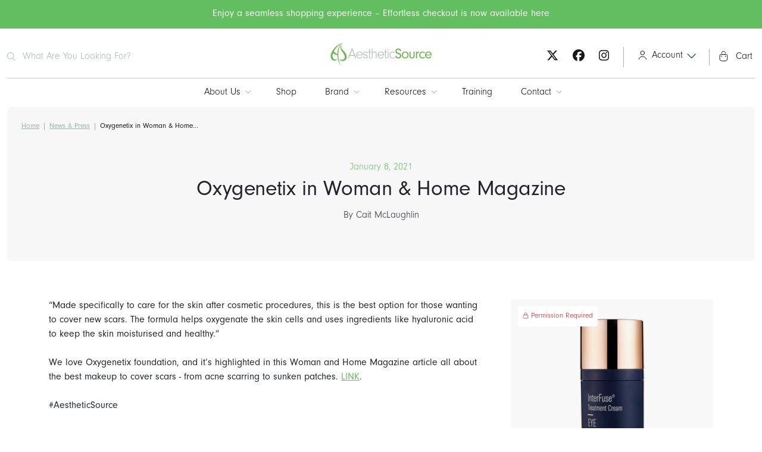

--- FILE ---
content_type: text/html; charset=utf-8
request_url: https://www.aestheticsource.com/blogs/news-press/oxygenetix-in-woman-home-magazine
body_size: 29282
content:
<!doctype html>
<html class="no-js" lang="en">
  <head>
    <meta charset="utf-8">
    <meta http-equiv="X-UA-Compatible" content="IE=edge">
    <meta name="viewport" content="width=device-width,initial-scale=1,viewport-fit=cover">
    <meta name="theme-color" content="">
    <link rel="canonical" href="https://www.aestheticsource.com/blogs/news-press/oxygenetix-in-woman-home-magazine"><script>
      window.Shopify = window.Shopify || {};
      window.MP = window.MP || {};
    </script>

<script>
  window.MP.PreInitCallbacks = [];
  window.MP.PostInitCallbacks = [];
  window.MP.hasLoaded = false;</script>

<script>
  (function() {
    // List of Shopify (or other) API endpoints to monitor. Will do a partial
    // match on the URL to determine if the endpoint was loaded.
    let endpointIdentifiers = ["cart/add", "cart/update", "cart/change", "cart/clear", "/discount/"];

    // Helper function to trigger a CustomEvent with the given details.
    function triggerInterceptorEvent(endpoint, url, response, method) {
      let eventDetail = { endpoint, url, response, method };
      let event = new CustomEvent("fetch:intercepted", { detail: eventDetail });
      document.dispatchEvent(event);
    }

    // Override XMLHttpRequest 'open' method to emit events on request start and
    // completion if request URL is one of our Cart API endpoints.
    var origOpen = XMLHttpRequest.prototype.open;
    XMLHttpRequest.prototype.open = function() {
      this.addEventListener('load', e => {
        let loadedEndpoint = endpointIdentifiers.find(identifier => this.responseURL.includes(identifier));
        if (loadedEndpoint) {
          triggerInterceptorEvent(loadedEndpoint, this.responseURL, this.responseText, "xhr");
        }
      });
      origOpen.apply(this, arguments);
    };

    // Override fetch method to emit events on request start and completion
    const { fetch: originalFetch } = window;
    window.fetch = async (...args) => {
      let [resource, config] = args;
      const response = await originalFetch(resource, config);
      let loadedEndpoint = endpointIdentifiers.find(identifier => resource.includes(identifier));
      let clonedResponse = response.clone();
      if (loadedEndpoint) {
        triggerInterceptorEvent(loadedEndpoint, resource, clonedResponse, "fetch");
      }
      return response;
    };
  })();
</script>

<script>
  (function () {
    let performanceEntry = performance.getEntriesByType("navigation")[0];
    console.log("[S-B-H] Performance entry", performanceEntry);
    console.log("[S-B-H] isCached", performanceEntry.transferSize === 0);
    console.log("[S-B-H] type", performanceEntry.type);

    if(performanceEntry.type == "back_forward"){
      window.MP.PostInitCallbacks.push(() => {
        console.log("[S-B-H] Detected back_forward navigation, rerender carts");
        window.disableNextMinicartOpen = true;
        window.MP.Extensions.Cart.renderCarts();
      });
    }
  })();
</script>

<script>(function(w,d,s,l,i){w[l]=w[l]||[];w[l].push({'gtm.start':
  new Date().getTime(),event:'gtm.js'});var f=d.getElementsByTagName(s)[0],
  j=d.createElement(s),dl=l!='dataLayer'?'&l='+l:'';j.async=true;j.src=
  'https://www.googletagmanager.com/gtm.js?id='+i+dl;f.parentNode.insertBefore(j,f);
  })(window,document,'script','dataLayer','GTM-57GQ7RK');</script>

<link rel="preconnect" href="https://cdn.shopify.com" crossorigin><link rel="icon" type="image/png" href="//www.aestheticsource.com/cdn/shop/files/favicon_893bedf1-156a-44b0-a2d8-edd7d8e31dc8.png?crop=center&height=32&v=1734435304&width=32"><title>
      Oxygenetix in Woman &amp; Home Magazine
 &ndash; AestheticSource</title><meta name="description" content="“Made specifically to care for the skin after cosmetic procedures, this is the best option for those wanting to cover new scars. The formula helps oxygenate the skin cells and uses ingredients like hyaluronic acid to keep the skin moisturised and healthy.”We love Oxygenetix foundation, and it’s highlighted in this Woma">

<meta property="og:site_name" content="AestheticSource">
<meta property="og:url" content="https://www.aestheticsource.com/blogs/news-press/oxygenetix-in-woman-home-magazine">
<meta property="og:title" content="Oxygenetix in Woman &amp; Home Magazine">
<meta property="og:type" content="article">
<meta property="og:description" content="“Made specifically to care for the skin after cosmetic procedures, this is the best option for those wanting to cover new scars. The formula helps oxygenate the skin cells and uses ingredients like hyaluronic acid to keep the skin moisturised and healthy.”We love Oxygenetix foundation, and it’s highlighted in this Woma"><meta property="og:image" content="http://www.aestheticsource.com/cdn/shop/articles/5FA20D2C-1BF3-45DC-9AF9-8FF2E59EA870_1272x1268.jpg?v=1610096703">
  <meta property="og:image:secure_url" content="https://www.aestheticsource.com/cdn/shop/articles/5FA20D2C-1BF3-45DC-9AF9-8FF2E59EA870_1272x1268.jpg?v=1610096703">
  <meta property="og:image:width" content="1272">
  <meta property="og:image:height" content="1268"><meta name="twitter:site" content="@AestheticSource"><meta name="twitter:card" content="summary_large_image">
<meta name="twitter:title" content="Oxygenetix in Woman &amp; Home Magazine">
<meta name="twitter:description" content="“Made specifically to care for the skin after cosmetic procedures, this is the best option for those wanting to cover new scars. The formula helps oxygenate the skin cells and uses ingredients like hyaluronic acid to keep the skin moisturised and healthy.”We love Oxygenetix foundation, and it’s highlighted in this Woma"><script>window.performance && window.performance.mark && window.performance.mark('shopify.content_for_header.start');</script><meta id="shopify-digital-wallet" name="shopify-digital-wallet" content="/1776025645/digital_wallets/dialog">
<link rel="alternate" type="application/atom+xml" title="Feed" href="/blogs/news-press.atom" />
<script async="async" src="/checkouts/internal/preloads.js?locale=en-GB"></script>
<script id="shopify-features" type="application/json">{"accessToken":"76985778af69577b3169b68ce8be60e7","betas":["rich-media-storefront-analytics"],"domain":"www.aestheticsource.com","predictiveSearch":true,"shopId":1776025645,"locale":"en"}</script>
<script>var Shopify = Shopify || {};
Shopify.shop = "aestheticsource.myshopify.com";
Shopify.locale = "en";
Shopify.currency = {"active":"GBP","rate":"1.0"};
Shopify.country = "GB";
Shopify.theme = {"name":"MP: Aesthetic Source (Production Theme)","id":182952526201,"schema_name":"Stencil","schema_version":"1.6","theme_store_id":null,"role":"main"};
Shopify.theme.handle = "null";
Shopify.theme.style = {"id":null,"handle":null};
Shopify.cdnHost = "www.aestheticsource.com/cdn";
Shopify.routes = Shopify.routes || {};
Shopify.routes.root = "/";</script>
<script type="module">!function(o){(o.Shopify=o.Shopify||{}).modules=!0}(window);</script>
<script>!function(o){function n(){var o=[];function n(){o.push(Array.prototype.slice.apply(arguments))}return n.q=o,n}var t=o.Shopify=o.Shopify||{};t.loadFeatures=n(),t.autoloadFeatures=n()}(window);</script>
<script id="shop-js-analytics" type="application/json">{"pageType":"article"}</script>
<script defer="defer" async type="module" src="//www.aestheticsource.com/cdn/shopifycloud/shop-js/modules/v2/client.init-shop-cart-sync_BT-GjEfc.en.esm.js"></script>
<script defer="defer" async type="module" src="//www.aestheticsource.com/cdn/shopifycloud/shop-js/modules/v2/chunk.common_D58fp_Oc.esm.js"></script>
<script defer="defer" async type="module" src="//www.aestheticsource.com/cdn/shopifycloud/shop-js/modules/v2/chunk.modal_xMitdFEc.esm.js"></script>
<script type="module">
  await import("//www.aestheticsource.com/cdn/shopifycloud/shop-js/modules/v2/client.init-shop-cart-sync_BT-GjEfc.en.esm.js");
await import("//www.aestheticsource.com/cdn/shopifycloud/shop-js/modules/v2/chunk.common_D58fp_Oc.esm.js");
await import("//www.aestheticsource.com/cdn/shopifycloud/shop-js/modules/v2/chunk.modal_xMitdFEc.esm.js");

  window.Shopify.SignInWithShop?.initShopCartSync?.({"fedCMEnabled":true,"windoidEnabled":true});

</script>
<script>(function() {
  var isLoaded = false;
  function asyncLoad() {
    if (isLoaded) return;
    isLoaded = true;
    var urls = ["https:\/\/chimpstatic.com\/mcjs-connected\/js\/users\/731fc0c96bac1f9096a0268ca\/5c7a5c45a083fdc9bba612fc7.js?shop=aestheticsource.myshopify.com","https:\/\/cdn.opinew.com\/js\/opinew-active.js?shop=aestheticsource.myshopify.com"];
    for (var i = 0; i < urls.length; i++) {
      var s = document.createElement('script');
      s.type = 'text/javascript';
      s.async = true;
      s.src = urls[i];
      var x = document.getElementsByTagName('script')[0];
      x.parentNode.insertBefore(s, x);
    }
  };
  if(window.attachEvent) {
    window.attachEvent('onload', asyncLoad);
  } else {
    window.addEventListener('load', asyncLoad, false);
  }
})();</script>
<script id="__st">var __st={"a":1776025645,"offset":0,"reqid":"90e7ee77-5b88-439b-a5d5-e5668448f8f7-1769149555","pageurl":"www.aestheticsource.com\/blogs\/news-press\/oxygenetix-in-woman-home-magazine","s":"articles-393479618723","u":"64b39ea7358f","p":"article","rtyp":"article","rid":393479618723};</script>
<script>window.ShopifyPaypalV4VisibilityTracking = true;</script>
<script id="captcha-bootstrap">!function(){'use strict';const t='contact',e='account',n='new_comment',o=[[t,t],['blogs',n],['comments',n],[t,'customer']],c=[[e,'customer_login'],[e,'guest_login'],[e,'recover_customer_password'],[e,'create_customer']],r=t=>t.map((([t,e])=>`form[action*='/${t}']:not([data-nocaptcha='true']) input[name='form_type'][value='${e}']`)).join(','),a=t=>()=>t?[...document.querySelectorAll(t)].map((t=>t.form)):[];function s(){const t=[...o],e=r(t);return a(e)}const i='password',u='form_key',d=['recaptcha-v3-token','g-recaptcha-response','h-captcha-response',i],f=()=>{try{return window.sessionStorage}catch{return}},m='__shopify_v',_=t=>t.elements[u];function p(t,e,n=!1){try{const o=window.sessionStorage,c=JSON.parse(o.getItem(e)),{data:r}=function(t){const{data:e,action:n}=t;return t[m]||n?{data:e,action:n}:{data:t,action:n}}(c);for(const[e,n]of Object.entries(r))t.elements[e]&&(t.elements[e].value=n);n&&o.removeItem(e)}catch(o){console.error('form repopulation failed',{error:o})}}const l='form_type',E='cptcha';function T(t){t.dataset[E]=!0}const w=window,h=w.document,L='Shopify',v='ce_forms',y='captcha';let A=!1;((t,e)=>{const n=(g='f06e6c50-85a8-45c8-87d0-21a2b65856fe',I='https://cdn.shopify.com/shopifycloud/storefront-forms-hcaptcha/ce_storefront_forms_captcha_hcaptcha.v1.5.2.iife.js',D={infoText:'Protected by hCaptcha',privacyText:'Privacy',termsText:'Terms'},(t,e,n)=>{const o=w[L][v],c=o.bindForm;if(c)return c(t,g,e,D).then(n);var r;o.q.push([[t,g,e,D],n]),r=I,A||(h.body.append(Object.assign(h.createElement('script'),{id:'captcha-provider',async:!0,src:r})),A=!0)});var g,I,D;w[L]=w[L]||{},w[L][v]=w[L][v]||{},w[L][v].q=[],w[L][y]=w[L][y]||{},w[L][y].protect=function(t,e){n(t,void 0,e),T(t)},Object.freeze(w[L][y]),function(t,e,n,w,h,L){const[v,y,A,g]=function(t,e,n){const i=e?o:[],u=t?c:[],d=[...i,...u],f=r(d),m=r(i),_=r(d.filter((([t,e])=>n.includes(e))));return[a(f),a(m),a(_),s()]}(w,h,L),I=t=>{const e=t.target;return e instanceof HTMLFormElement?e:e&&e.form},D=t=>v().includes(t);t.addEventListener('submit',(t=>{const e=I(t);if(!e)return;const n=D(e)&&!e.dataset.hcaptchaBound&&!e.dataset.recaptchaBound,o=_(e),c=g().includes(e)&&(!o||!o.value);(n||c)&&t.preventDefault(),c&&!n&&(function(t){try{if(!f())return;!function(t){const e=f();if(!e)return;const n=_(t);if(!n)return;const o=n.value;o&&e.removeItem(o)}(t);const e=Array.from(Array(32),(()=>Math.random().toString(36)[2])).join('');!function(t,e){_(t)||t.append(Object.assign(document.createElement('input'),{type:'hidden',name:u})),t.elements[u].value=e}(t,e),function(t,e){const n=f();if(!n)return;const o=[...t.querySelectorAll(`input[type='${i}']`)].map((({name:t})=>t)),c=[...d,...o],r={};for(const[a,s]of new FormData(t).entries())c.includes(a)||(r[a]=s);n.setItem(e,JSON.stringify({[m]:1,action:t.action,data:r}))}(t,e)}catch(e){console.error('failed to persist form',e)}}(e),e.submit())}));const S=(t,e)=>{t&&!t.dataset[E]&&(n(t,e.some((e=>e===t))),T(t))};for(const o of['focusin','change'])t.addEventListener(o,(t=>{const e=I(t);D(e)&&S(e,y())}));const B=e.get('form_key'),M=e.get(l),P=B&&M;t.addEventListener('DOMContentLoaded',(()=>{const t=y();if(P)for(const e of t)e.elements[l].value===M&&p(e,B);[...new Set([...A(),...v().filter((t=>'true'===t.dataset.shopifyCaptcha))])].forEach((e=>S(e,t)))}))}(h,new URLSearchParams(w.location.search),n,t,e,['guest_login'])})(!0,!0)}();</script>
<script integrity="sha256-4kQ18oKyAcykRKYeNunJcIwy7WH5gtpwJnB7kiuLZ1E=" data-source-attribution="shopify.loadfeatures" defer="defer" src="//www.aestheticsource.com/cdn/shopifycloud/storefront/assets/storefront/load_feature-a0a9edcb.js" crossorigin="anonymous"></script>
<script data-source-attribution="shopify.dynamic_checkout.dynamic.init">var Shopify=Shopify||{};Shopify.PaymentButton=Shopify.PaymentButton||{isStorefrontPortableWallets:!0,init:function(){window.Shopify.PaymentButton.init=function(){};var t=document.createElement("script");t.src="https://www.aestheticsource.com/cdn/shopifycloud/portable-wallets/latest/portable-wallets.en.js",t.type="module",document.head.appendChild(t)}};
</script>
<script data-source-attribution="shopify.dynamic_checkout.buyer_consent">
  function portableWalletsHideBuyerConsent(e){var t=document.getElementById("shopify-buyer-consent"),n=document.getElementById("shopify-subscription-policy-button");t&&n&&(t.classList.add("hidden"),t.setAttribute("aria-hidden","true"),n.removeEventListener("click",e))}function portableWalletsShowBuyerConsent(e){var t=document.getElementById("shopify-buyer-consent"),n=document.getElementById("shopify-subscription-policy-button");t&&n&&(t.classList.remove("hidden"),t.removeAttribute("aria-hidden"),n.addEventListener("click",e))}window.Shopify?.PaymentButton&&(window.Shopify.PaymentButton.hideBuyerConsent=portableWalletsHideBuyerConsent,window.Shopify.PaymentButton.showBuyerConsent=portableWalletsShowBuyerConsent);
</script>
<script data-source-attribution="shopify.dynamic_checkout.cart.bootstrap">document.addEventListener("DOMContentLoaded",(function(){function t(){return document.querySelector("shopify-accelerated-checkout-cart, shopify-accelerated-checkout")}if(t())Shopify.PaymentButton.init();else{new MutationObserver((function(e,n){t()&&(Shopify.PaymentButton.init(),n.disconnect())})).observe(document.body,{childList:!0,subtree:!0})}}));
</script>
<script id='scb4127' type='text/javascript' async='' src='https://www.aestheticsource.com/cdn/shopifycloud/privacy-banner/storefront-banner.js'></script><link id="shopify-accelerated-checkout-styles" rel="stylesheet" media="screen" href="https://www.aestheticsource.com/cdn/shopifycloud/portable-wallets/latest/accelerated-checkout-backwards-compat.css" crossorigin="anonymous">
<style id="shopify-accelerated-checkout-cart">
        #shopify-buyer-consent {
  margin-top: 1em;
  display: inline-block;
  width: 100%;
}

#shopify-buyer-consent.hidden {
  display: none;
}

#shopify-subscription-policy-button {
  background: none;
  border: none;
  padding: 0;
  text-decoration: underline;
  font-size: inherit;
  cursor: pointer;
}

#shopify-subscription-policy-button::before {
  box-shadow: none;
}

      </style>

<script>window.performance && window.performance.mark && window.performance.mark('shopify.content_for_header.end');</script>


    <script>
      document.documentElement.className = document.documentElement.className.replace('no-js', 'js');
      if (Shopify.designMode) {
        document.documentElement.classList.add('shopify-design-mode');
      }
    </script><link href="//www.aestheticsource.com/cdn/shop/t/28/assets/theme.webpack.min.css?v=168106657712440456721758118403" rel="stylesheet" type="text/css" media="all" />
<script src="//www.aestheticsource.com/cdn/shop/t/28/assets/theme.webpack.min.js?v=149559225022619102131758118406" defer="defer"></script>
    <script src="//www.aestheticsource.com/cdn/shop/t/28/assets/global.js?v=44837007127575421511756812277" defer="defer"></script><script defer src="https://kit.fontawesome.com/02aa59f344.js" crossorigin="anonymous"></script><link rel="stylesheet" href="https://use.typekit.net/vak3sid.css"><script type="application/ld+json">
    {
      "@context": "http://schema.org",
      "@type": "Article",
      "articleBody": "“Made specifically to care for the skin after cosmetic procedures, this is the best option for those wanting to cover new scars. The formula helps oxygenate the skin cells and uses ingredients like hyaluronic acid to keep the skin moisturised and healthy.”We love Oxygenetix foundation, and it’s highlighted in this Woman and Home Magazine article all about the best makeup to cover scars - from acne scarring to sunken patches. LINK. #AestheticSource",
      "mainEntityOfPage": {
        "@type": "WebPage",
        "@id": "https:\/\/www.aestheticsource.com"
      },
      "headline": "Oxygenetix in Woman \u0026 Home Magazine",
      
      
        
        "image": [
          "https:ArticleDrop"
        ],
      
      "datePublished": "2021-01-08T09:04:37Z",
      "dateCreated": "2021-01-08T09:04:37Z",
      "author": {
        "@type": "Person",
        "name": "Cait McLaughlin"
      },
      "publisher": {
        "@type": "Organization",
        "name": "AestheticSource"
      }
    }
  </script><meta name="facebook-domain-verification" content="" />
    <meta name="google-site-verification" content="" />

<script id="back-in-stock-helper">
  var _BISConfig = _BISConfig || {};




</script><div id="shopify-section-static-scripts" class="shopify-section"><span style='display:none'>
  
</span>

 </div><!-- BEGIN app block: shopify://apps/opinew-reviews/blocks/global/e1d8e0dc-17ff-4e4a-8a8a-1e73c8ef8676 --><link rel="preload" href="https://cdn.opinew.com/styles/opw-icons/styles2.css" as="style" onload="this.onload=null;this.rel='stylesheet'">
<noscript><link rel="stylesheet" href="https://cdn.opinew.com/styles/opw-icons/styles2.css"></noscript>
<style id='opinew_product_plugin_css'>
    .opinew-stars-plugin-product .opinew-star-plugin-inside .stars-color, 
    .opinew-stars-plugin-product .stars-color, 
    .stars-color {
        color:#000000FF !important;
    }
    .opinew-stars-plugin-link {
        cursor: pointer;
    }
    .opinew-no-reviews-stars-plugin:hover {
        color: #C45500;
    }
    
    .opw-widget-wrapper-default {
        max-width: 1200px;
        margin: 0 auto;
    }
    
            #opinew-stars-plugin-product {
                text-align:left;
            }
            
            .opinew-stars-plugin-product-list {
                text-align:center;
            }
            
        .opinew-list-stars-disable {
            display:none;
        }
        .opinew-product-page-stars-disable {
            display:none;
        }
         .opinew-star-plugin-inside i.opw-noci:empty{display:inherit!important}#opinew_all_reviews_plugin_app:empty,#opinew_badge_plugin_app:empty,#opinew_carousel_plugin_app:empty,#opinew_product_floating_widget:empty,#opinew_product_plugin_app:empty,#opinew_review_request_app:empty,.opinew-all-reviews-plugin-dynamic:empty,.opinew-badge-plugin-dynamic:empty,.opinew-carousel-plugin-dynamic:empty,.opinew-product-plugin-dynamic:empty,.opinew-review-request-dynamic:empty,.opw-dynamic-stars-collection:empty,.opw-dynamic-stars:empty{display:block!important} </style>
<meta id='opinew_config_container' data-opwconfig='{&quot;server_url&quot;: &quot;https://api.opinew.com&quot;, &quot;shop&quot;: {&quot;id&quot;: 323714, &quot;name&quot;: &quot;AestheticSource&quot;, &quot;public_api_key&quot;: &quot;6J27XMGKCFDBXD1SBLMH&quot;, &quot;logo_url&quot;: null}, &quot;permissions&quot;: {&quot;no_branding&quot;: false, &quot;up_to3_photos&quot;: false, &quot;up_to5_photos&quot;: false, &quot;q_and_a&quot;: false, &quot;video_reviews&quot;: false, &quot;optimised_images&quot;: false, &quot;link_shops_single&quot;: false, &quot;link_shops_double&quot;: false, &quot;link_shops_unlimited&quot;: false, &quot;bazaarvoice_integration&quot;: false}, &quot;review_publishing&quot;: &quot;email&quot;, &quot;badge_shop_reviews_link&quot;: &quot;https://api.opinew.com/shop-reviews/323714&quot;, &quot;stars_color_product_and_collections&quot;: &quot;#000000FF&quot;, &quot;theme_transparent_color&quot;: &quot;initial&quot;, &quot;navbar_color&quot;: &quot;#000000&quot;, &quot;questions_and_answers_active&quot;: false, &quot;number_reviews_per_page&quot;: 8, &quot;show_customer_images_section&quot;: true, &quot;display_stars_if_no_reviews&quot;: false, &quot;stars_alignment_product_page&quot;: &quot;left&quot;, &quot;stars_alignment_product_page_mobile&quot;: &quot;center&quot;, &quot;stars_alignment_collections&quot;: &quot;center&quot;, &quot;stars_alignment_collections_mobile&quot;: &quot;center&quot;, &quot;badge_stars_color&quot;: &quot;#000000FF&quot;, &quot;badge_border_color&quot;: &quot;#dae1e7&quot;, &quot;badge_background_color&quot;: &quot;#ffffff&quot;, &quot;badge_text_color&quot;: &quot;#3C3C3C&quot;, &quot;badge_secondary_text_color&quot;: &quot;#606f7b&quot;, &quot;carousel_theme_style&quot;: &quot;card&quot;, &quot;carousel_stars_color&quot;: &quot;#000000FF&quot;, &quot;carousel_border_color&quot;: &quot;#c5c5c5&quot;, &quot;carousel_background_color&quot;: &quot;#ffffff00&quot;, &quot;carousel_controls_color&quot;: &quot;#5a5a5a&quot;, &quot;carousel_verified_badge_color&quot;: &quot;#38c172&quot;, &quot;carousel_text_color&quot;: &quot;#3d4852&quot;, &quot;carousel_secondary_text_color&quot;: &quot;#606f7b&quot;, &quot;carousel_product_name_color&quot;: &quot;#3d4852&quot;, &quot;carousel_widget_show_dates&quot;: true, &quot;carousel_border_active&quot;: false, &quot;carousel_auto_scroll&quot;: false, &quot;carousel_show_product_name&quot;: false, &quot;carousel_featured_reviews&quot;: [], &quot;display_widget_if_no_reviews&quot;: true, &quot;show_country_and_foreign_reviews&quot;: false, &quot;show_full_customer_names&quot;: false, &quot;custom_header_url&quot;: null, &quot;custom_card_url&quot;: null, &quot;custom_gallery_url&quot;: null, &quot;default_sorting&quot;: &quot;recent&quot;, &quot;enable_widget_review_search&quot;: false, &quot;center_stars_mobile&quot;: false, &quot;center_stars_mobile_breakpoint&quot;: &quot;1000px&quot;, &quot;ab_test_active&quot;: false, &quot;request_form_stars_color&quot;: &quot;#000000FF&quot;, &quot;request_form_image_url&quot;: null, &quot;request_form_custom_css&quot;: null, &quot;request_form_show_ratings&quot;: null, &quot;request_form_display_shop_logo&quot;: null, &quot;request_form_display_product_image&quot;: null, &quot;request_form_progress_type&quot;: null, &quot;request_form_btn_color&quot;: &quot;#2f70ee&quot;, &quot;request_form_progress_bar_color&quot;: &quot;#2f70ee&quot;, &quot;request_form_background_color&quot;: &quot;#DCEBFC&quot;, &quot;request_form_card_background&quot;: &quot;#FFFFFF&quot;, &quot;can_display_photos&quot;: true, &quot;special_pagination&quot;: true, &quot;hide_review_count_widget&quot;: true, &quot;background_color&quot;: &quot;#F3F3F3&quot;, &quot;buttons_color&quot;: &quot;#ffc617&quot;, &quot;display_floating_widget&quot;: false, &quot;display_review_source&quot;: false, &quot;floating_widget_button_background_color&quot;: &quot;#000000&quot;, &quot;floating_widget_button_text_color&quot;: &quot;#ffffff&quot;, &quot;floating_widget_button_position&quot;: &quot;left&quot;, &quot;navbar_text_color&quot;: &quot;#232323&quot;, &quot;number_review_columns&quot;: 2, &quot;pagination_color&quot;: &quot;#AEAEAE&quot;, &quot;preferred_date_format&quot;: &quot;dd/MM/yyyy&quot;, &quot;preferred_language&quot;: &quot;en&quot;, &quot;review_image_max_height&quot;: &quot;450px&quot;, &quot;reviews_card_border_active&quot;: true, &quot;reviews_card_border_color&quot;: &quot;#76757524&quot;, &quot;secondary_text_color&quot;: &quot;#232323&quot;, &quot;show_large_review_image&quot;: false, &quot;show_review_images&quot;: true, &quot;show_star_bars&quot;: true, &quot;star_bars_width&quot;: &quot;300px&quot;, &quot;star_bars_width_auto&quot;: true, &quot;stars_color&quot;: &quot;#000000FF&quot;, &quot;text_color&quot;: &quot;#232323&quot;, &quot;verified_badge_color&quot;: &quot;#AEAEAE&quot;, &quot;widget_show_dates&quot;: true, &quot;widget_theme_style&quot;: &quot;card&quot;, &quot;widget_top_section_style&quot;: &quot;carousel&quot;, &quot;new_widget_version&quot;: true, &quot;shop_widgets_updated&quot;: true, &quot;display_verified_badge&quot;: true, &quot;filter_sort_by_button_color&quot;: &quot;#232323&quot;, &quot;pagination_arrows_button_color&quot;: &quot;#AEAEAE&quot;, &quot;review_card_border_radius&quot;: &quot;12px&quot;, &quot;review_source_label_color&quot;: &quot;#AEAEAE&quot;, &quot;reviews_number_color&quot;: &quot;#000000&quot;, &quot;search_icon_color&quot;: &quot;#232323&quot;, &quot;search_placeholder_color&quot;: &quot;#000000&quot;, &quot;write_review_button_color&quot;: &quot;#232323&quot;, &quot;write_review_button_text_color&quot;: &quot;#ffffff&quot;, &quot;fonts&quot;: {&quot;reviews_card_main_font_size&quot;: &quot;1rem&quot;, &quot;reviews_card_secondary_font_size&quot;: &quot;1rem&quot;, &quot;form_headings_font_size&quot;: &quot;0.875rem&quot;, &quot;form_input_font_size&quot;: &quot;1.125rem&quot;, &quot;paginator_font_size&quot;: &quot;1.125rem&quot;, &quot;badge_average_score&quot;: &quot;2rem&quot;, &quot;badge_primary&quot;: &quot;1.25rem&quot;, &quot;badge_secondary&quot;: &quot;1rem&quot;, &quot;carousel_primary&quot;: &quot;1rem&quot;, &quot;carousel_secondary&quot;: &quot;1rem&quot;, &quot;star_summary_overall_score_font_size&quot;: &quot;2.25rem&quot;, &quot;star_summary_progress_bars_font_size&quot;: &quot;1.125rem&quot;, &quot;filters_font_size&quot;: &quot;1rem&quot;, &quot;form_post_font_size&quot;: &quot;2.25rem&quot;, &quot;navbar_buttons_font_size&quot;: &quot;1.125rem&quot;, &quot;navbar_reviews_title_font_size&quot;: &quot;1rem&quot;, &quot;qna_title_font_size&quot;: &quot;1.5rem&quot;, &quot;star_summary_reviewsnum_font_size&quot;: &quot;1.5rem&quot;}}' >
<script> 
  var OPW_PUBLIC_KEY = "6J27XMGKCFDBXD1SBLMH";
  var OPW_API_ENDPOINT = "https://api.opinew.com";
  var OPW_CHECKER_ENDPOINT = "https://shop-status.opinew.cloud";
  var OPW_BACKEND_VERSION = "25.41.1-0-ge32fade58";
</script>
<script src="https://cdn.opinew.com/shop-widgets/static/js/index.8ffabcca.js" defer></script>



<!-- END app block --><!-- BEGIN app block: shopify://apps/eg-auto-add-to-cart/blocks/app-embed/0f7d4f74-1e89-4820-aec4-6564d7e535d2 -->










  
    <script
      async
      type="text/javascript"
      src="https://cdn.506.io/eg/script.js?shop=aestheticsource.myshopify.com&v=7"
    ></script>
  



  <meta id="easygift-shop" itemid="c2hvcF8kXzE3NjkxNDk1NTY=" content="{&quot;isInstalled&quot;:true,&quot;installedOn&quot;:&quot;2024-09-24T10:02:25.981Z&quot;,&quot;appVersion&quot;:&quot;3.0&quot;,&quot;subscriptionName&quot;:&quot;Unlimited&quot;,&quot;cartAnalytics&quot;:true,&quot;freeTrialEndsOn&quot;:null,&quot;settings&quot;:{&quot;reminderBannerStyle&quot;:{&quot;position&quot;:{&quot;horizontal&quot;:&quot;right&quot;,&quot;vertical&quot;:&quot;bottom&quot;},&quot;closingMode&quot;:&quot;doNotAutoClose&quot;,&quot;cssStyles&quot;:&quot;&quot;,&quot;displayAfter&quot;:5,&quot;headerText&quot;:&quot;&quot;,&quot;imageUrl&quot;:null,&quot;primaryColor&quot;:&quot;#000000&quot;,&quot;reshowBannerAfter&quot;:&quot;everyNewSession&quot;,&quot;selfcloseAfter&quot;:5,&quot;showImage&quot;:false,&quot;subHeaderText&quot;:&quot;&quot;},&quot;addedItemIdentifier&quot;:&quot;_Gifted&quot;,&quot;ignoreOtherAppLineItems&quot;:null,&quot;customVariantsInfoLifetimeMins&quot;:1440,&quot;redirectPath&quot;:null,&quot;ignoreNonStandardCartRequests&quot;:false,&quot;bannerStyle&quot;:{&quot;position&quot;:{&quot;horizontal&quot;:&quot;right&quot;,&quot;vertical&quot;:&quot;bottom&quot;},&quot;cssStyles&quot;:null,&quot;primaryColor&quot;:&quot;#000000&quot;},&quot;themePresetId&quot;:null,&quot;notificationStyle&quot;:{&quot;position&quot;:{&quot;horizontal&quot;:null,&quot;vertical&quot;:null},&quot;cssStyles&quot;:null,&quot;duration&quot;:null,&quot;hasCustomizations&quot;:false,&quot;primaryColor&quot;:null},&quot;fetchCartData&quot;:false,&quot;useLocalStorage&quot;:{&quot;enabled&quot;:false,&quot;expiryMinutes&quot;:null},&quot;popupStyle&quot;:{&quot;addButtonText&quot;:null,&quot;cssStyles&quot;:null,&quot;dismissButtonText&quot;:null,&quot;hasCustomizations&quot;:false,&quot;imageUrl&quot;:null,&quot;outOfStockButtonText&quot;:null,&quot;primaryColor&quot;:null,&quot;secondaryColor&quot;:null,&quot;showProductLink&quot;:false,&quot;subscriptionLabel&quot;:&quot;Subscription Plan&quot;},&quot;refreshAfterBannerClick&quot;:false,&quot;disableReapplyRules&quot;:false,&quot;disableReloadOnFailedAddition&quot;:false,&quot;autoReloadCartPage&quot;:false,&quot;ajaxRedirectPath&quot;:null,&quot;allowSimultaneousRequests&quot;:false,&quot;applyRulesOnCheckout&quot;:false,&quot;enableCartCtrlOverrides&quot;:true,&quot;scriptSettings&quot;:{&quot;branding&quot;:{&quot;show&quot;:false,&quot;removalRequestSent&quot;:null},&quot;productPageRedirection&quot;:{&quot;enabled&quot;:false,&quot;products&quot;:[],&quot;redirectionURL&quot;:&quot;\/&quot;},&quot;debugging&quot;:{&quot;enabled&quot;:false,&quot;enabledOn&quot;:null,&quot;stringifyObj&quot;:false},&quot;customCSS&quot;:null,&quot;delayUpdates&quot;:2000,&quot;decodePayload&quot;:false,&quot;hideAlertsOnFrontend&quot;:false,&quot;removeEGPropertyFromSplitActionLineItems&quot;:false,&quot;fetchProductInfoFromSavedDomain&quot;:false,&quot;enableBuyNowInterceptions&quot;:false,&quot;removeProductsAddedFromExpiredRules&quot;:false,&quot;useFinalPrice&quot;:false,&quot;hideGiftedPropertyText&quot;:false,&quot;fetchCartDataBeforeRequest&quot;:false}},&quot;translations&quot;:null,&quot;defaultLocale&quot;:&quot;en&quot;,&quot;shopDomain&quot;:&quot;www.aestheticsource.com&quot;}">


<script defer>
  (async function() {
    try {

      const blockVersion = "v3"
      if (blockVersion != "v3") {
        return
      }

      let metaErrorFlag = false;
      if (metaErrorFlag) {
        return
      }

      // Parse metafields as JSON
      const metafields = {};

      // Process metafields in JavaScript
      let savedRulesArray = [];
      for (const [key, value] of Object.entries(metafields)) {
        if (value) {
          for (const prop in value) {
            // avoiding Object.Keys for performance gain -- no need to make an array of keys.
            savedRulesArray.push(value);
            break;
          }
        }
      }

      const metaTag = document.createElement('meta');
      metaTag.id = 'easygift-rules';
      metaTag.content = JSON.stringify(savedRulesArray);
      metaTag.setAttribute('itemid', 'cnVsZXNfJF8xNzY5MTQ5NTU2');

      document.head.appendChild(metaTag);
      } catch (err) {
        
      }
  })();
</script>


  <script
    type="text/javascript"
    defer
  >

    (function () {
      try {
        window.EG_INFO = window.EG_INFO || {};
        var shopInfo = {"isInstalled":true,"installedOn":"2024-09-24T10:02:25.981Z","appVersion":"3.0","subscriptionName":"Unlimited","cartAnalytics":true,"freeTrialEndsOn":null,"settings":{"reminderBannerStyle":{"position":{"horizontal":"right","vertical":"bottom"},"closingMode":"doNotAutoClose","cssStyles":"","displayAfter":5,"headerText":"","imageUrl":null,"primaryColor":"#000000","reshowBannerAfter":"everyNewSession","selfcloseAfter":5,"showImage":false,"subHeaderText":""},"addedItemIdentifier":"_Gifted","ignoreOtherAppLineItems":null,"customVariantsInfoLifetimeMins":1440,"redirectPath":null,"ignoreNonStandardCartRequests":false,"bannerStyle":{"position":{"horizontal":"right","vertical":"bottom"},"cssStyles":null,"primaryColor":"#000000"},"themePresetId":null,"notificationStyle":{"position":{"horizontal":null,"vertical":null},"cssStyles":null,"duration":null,"hasCustomizations":false,"primaryColor":null},"fetchCartData":false,"useLocalStorage":{"enabled":false,"expiryMinutes":null},"popupStyle":{"addButtonText":null,"cssStyles":null,"dismissButtonText":null,"hasCustomizations":false,"imageUrl":null,"outOfStockButtonText":null,"primaryColor":null,"secondaryColor":null,"showProductLink":false,"subscriptionLabel":"Subscription Plan"},"refreshAfterBannerClick":false,"disableReapplyRules":false,"disableReloadOnFailedAddition":false,"autoReloadCartPage":false,"ajaxRedirectPath":null,"allowSimultaneousRequests":false,"applyRulesOnCheckout":false,"enableCartCtrlOverrides":true,"scriptSettings":{"branding":{"show":false,"removalRequestSent":null},"productPageRedirection":{"enabled":false,"products":[],"redirectionURL":"\/"},"debugging":{"enabled":false,"enabledOn":null,"stringifyObj":false},"customCSS":null,"delayUpdates":2000,"decodePayload":false,"hideAlertsOnFrontend":false,"removeEGPropertyFromSplitActionLineItems":false,"fetchProductInfoFromSavedDomain":false,"enableBuyNowInterceptions":false,"removeProductsAddedFromExpiredRules":false,"useFinalPrice":false,"hideGiftedPropertyText":false,"fetchCartDataBeforeRequest":false}},"translations":null,"defaultLocale":"en","shopDomain":"www.aestheticsource.com"};
        var productRedirectionEnabled = shopInfo.settings.scriptSettings.productPageRedirection.enabled;
        if (["Unlimited", "Enterprise"].includes(shopInfo.subscriptionName) && productRedirectionEnabled) {
          var products = shopInfo.settings.scriptSettings.productPageRedirection.products;
          if (products.length > 0) {
            var productIds = products.map(function(prod) {
              var productGid = prod.id;
              var productIdNumber = parseInt(productGid.split('/').pop());
              return productIdNumber;
            });
            var productInfo = null;
            var isProductInList = productIds.includes(productInfo.id);
            if (isProductInList) {
              var redirectionURL = shopInfo.settings.scriptSettings.productPageRedirection.redirectionURL;
              if (redirectionURL) {
                window.location = redirectionURL;
              }
            }
          }
        }

        
      } catch(err) {
      return
    }})()
  </script>



<!-- END app block --><link href="https://monorail-edge.shopifysvc.com" rel="dns-prefetch">
<script>(function(){if ("sendBeacon" in navigator && "performance" in window) {try {var session_token_from_headers = performance.getEntriesByType('navigation')[0].serverTiming.find(x => x.name == '_s').description;} catch {var session_token_from_headers = undefined;}var session_cookie_matches = document.cookie.match(/_shopify_s=([^;]*)/);var session_token_from_cookie = session_cookie_matches && session_cookie_matches.length === 2 ? session_cookie_matches[1] : "";var session_token = session_token_from_headers || session_token_from_cookie || "";function handle_abandonment_event(e) {var entries = performance.getEntries().filter(function(entry) {return /monorail-edge.shopifysvc.com/.test(entry.name);});if (!window.abandonment_tracked && entries.length === 0) {window.abandonment_tracked = true;var currentMs = Date.now();var navigation_start = performance.timing.navigationStart;var payload = {shop_id: 1776025645,url: window.location.href,navigation_start,duration: currentMs - navigation_start,session_token,page_type: "article"};window.navigator.sendBeacon("https://monorail-edge.shopifysvc.com/v1/produce", JSON.stringify({schema_id: "online_store_buyer_site_abandonment/1.1",payload: payload,metadata: {event_created_at_ms: currentMs,event_sent_at_ms: currentMs}}));}}window.addEventListener('pagehide', handle_abandonment_event);}}());</script>
<script id="web-pixels-manager-setup">(function e(e,d,r,n,o){if(void 0===o&&(o={}),!Boolean(null===(a=null===(i=window.Shopify)||void 0===i?void 0:i.analytics)||void 0===a?void 0:a.replayQueue)){var i,a;window.Shopify=window.Shopify||{};var t=window.Shopify;t.analytics=t.analytics||{};var s=t.analytics;s.replayQueue=[],s.publish=function(e,d,r){return s.replayQueue.push([e,d,r]),!0};try{self.performance.mark("wpm:start")}catch(e){}var l=function(){var e={modern:/Edge?\/(1{2}[4-9]|1[2-9]\d|[2-9]\d{2}|\d{4,})\.\d+(\.\d+|)|Firefox\/(1{2}[4-9]|1[2-9]\d|[2-9]\d{2}|\d{4,})\.\d+(\.\d+|)|Chrom(ium|e)\/(9{2}|\d{3,})\.\d+(\.\d+|)|(Maci|X1{2}).+ Version\/(15\.\d+|(1[6-9]|[2-9]\d|\d{3,})\.\d+)([,.]\d+|)( \(\w+\)|)( Mobile\/\w+|) Safari\/|Chrome.+OPR\/(9{2}|\d{3,})\.\d+\.\d+|(CPU[ +]OS|iPhone[ +]OS|CPU[ +]iPhone|CPU IPhone OS|CPU iPad OS)[ +]+(15[._]\d+|(1[6-9]|[2-9]\d|\d{3,})[._]\d+)([._]\d+|)|Android:?[ /-](13[3-9]|1[4-9]\d|[2-9]\d{2}|\d{4,})(\.\d+|)(\.\d+|)|Android.+Firefox\/(13[5-9]|1[4-9]\d|[2-9]\d{2}|\d{4,})\.\d+(\.\d+|)|Android.+Chrom(ium|e)\/(13[3-9]|1[4-9]\d|[2-9]\d{2}|\d{4,})\.\d+(\.\d+|)|SamsungBrowser\/([2-9]\d|\d{3,})\.\d+/,legacy:/Edge?\/(1[6-9]|[2-9]\d|\d{3,})\.\d+(\.\d+|)|Firefox\/(5[4-9]|[6-9]\d|\d{3,})\.\d+(\.\d+|)|Chrom(ium|e)\/(5[1-9]|[6-9]\d|\d{3,})\.\d+(\.\d+|)([\d.]+$|.*Safari\/(?![\d.]+ Edge\/[\d.]+$))|(Maci|X1{2}).+ Version\/(10\.\d+|(1[1-9]|[2-9]\d|\d{3,})\.\d+)([,.]\d+|)( \(\w+\)|)( Mobile\/\w+|) Safari\/|Chrome.+OPR\/(3[89]|[4-9]\d|\d{3,})\.\d+\.\d+|(CPU[ +]OS|iPhone[ +]OS|CPU[ +]iPhone|CPU IPhone OS|CPU iPad OS)[ +]+(10[._]\d+|(1[1-9]|[2-9]\d|\d{3,})[._]\d+)([._]\d+|)|Android:?[ /-](13[3-9]|1[4-9]\d|[2-9]\d{2}|\d{4,})(\.\d+|)(\.\d+|)|Mobile Safari.+OPR\/([89]\d|\d{3,})\.\d+\.\d+|Android.+Firefox\/(13[5-9]|1[4-9]\d|[2-9]\d{2}|\d{4,})\.\d+(\.\d+|)|Android.+Chrom(ium|e)\/(13[3-9]|1[4-9]\d|[2-9]\d{2}|\d{4,})\.\d+(\.\d+|)|Android.+(UC? ?Browser|UCWEB|U3)[ /]?(15\.([5-9]|\d{2,})|(1[6-9]|[2-9]\d|\d{3,})\.\d+)\.\d+|SamsungBrowser\/(5\.\d+|([6-9]|\d{2,})\.\d+)|Android.+MQ{2}Browser\/(14(\.(9|\d{2,})|)|(1[5-9]|[2-9]\d|\d{3,})(\.\d+|))(\.\d+|)|K[Aa][Ii]OS\/(3\.\d+|([4-9]|\d{2,})\.\d+)(\.\d+|)/},d=e.modern,r=e.legacy,n=navigator.userAgent;return n.match(d)?"modern":n.match(r)?"legacy":"unknown"}(),u="modern"===l?"modern":"legacy",c=(null!=n?n:{modern:"",legacy:""})[u],f=function(e){return[e.baseUrl,"/wpm","/b",e.hashVersion,"modern"===e.buildTarget?"m":"l",".js"].join("")}({baseUrl:d,hashVersion:r,buildTarget:u}),m=function(e){var d=e.version,r=e.bundleTarget,n=e.surface,o=e.pageUrl,i=e.monorailEndpoint;return{emit:function(e){var a=e.status,t=e.errorMsg,s=(new Date).getTime(),l=JSON.stringify({metadata:{event_sent_at_ms:s},events:[{schema_id:"web_pixels_manager_load/3.1",payload:{version:d,bundle_target:r,page_url:o,status:a,surface:n,error_msg:t},metadata:{event_created_at_ms:s}}]});if(!i)return console&&console.warn&&console.warn("[Web Pixels Manager] No Monorail endpoint provided, skipping logging."),!1;try{return self.navigator.sendBeacon.bind(self.navigator)(i,l)}catch(e){}var u=new XMLHttpRequest;try{return u.open("POST",i,!0),u.setRequestHeader("Content-Type","text/plain"),u.send(l),!0}catch(e){return console&&console.warn&&console.warn("[Web Pixels Manager] Got an unhandled error while logging to Monorail."),!1}}}}({version:r,bundleTarget:l,surface:e.surface,pageUrl:self.location.href,monorailEndpoint:e.monorailEndpoint});try{o.browserTarget=l,function(e){var d=e.src,r=e.async,n=void 0===r||r,o=e.onload,i=e.onerror,a=e.sri,t=e.scriptDataAttributes,s=void 0===t?{}:t,l=document.createElement("script"),u=document.querySelector("head"),c=document.querySelector("body");if(l.async=n,l.src=d,a&&(l.integrity=a,l.crossOrigin="anonymous"),s)for(var f in s)if(Object.prototype.hasOwnProperty.call(s,f))try{l.dataset[f]=s[f]}catch(e){}if(o&&l.addEventListener("load",o),i&&l.addEventListener("error",i),u)u.appendChild(l);else{if(!c)throw new Error("Did not find a head or body element to append the script");c.appendChild(l)}}({src:f,async:!0,onload:function(){if(!function(){var e,d;return Boolean(null===(d=null===(e=window.Shopify)||void 0===e?void 0:e.analytics)||void 0===d?void 0:d.initialized)}()){var d=window.webPixelsManager.init(e)||void 0;if(d){var r=window.Shopify.analytics;r.replayQueue.forEach((function(e){var r=e[0],n=e[1],o=e[2];d.publishCustomEvent(r,n,o)})),r.replayQueue=[],r.publish=d.publishCustomEvent,r.visitor=d.visitor,r.initialized=!0}}},onerror:function(){return m.emit({status:"failed",errorMsg:"".concat(f," has failed to load")})},sri:function(e){var d=/^sha384-[A-Za-z0-9+/=]+$/;return"string"==typeof e&&d.test(e)}(c)?c:"",scriptDataAttributes:o}),m.emit({status:"loading"})}catch(e){m.emit({status:"failed",errorMsg:(null==e?void 0:e.message)||"Unknown error"})}}})({shopId: 1776025645,storefrontBaseUrl: "https://www.aestheticsource.com",extensionsBaseUrl: "https://extensions.shopifycdn.com/cdn/shopifycloud/web-pixels-manager",monorailEndpoint: "https://monorail-edge.shopifysvc.com/unstable/produce_batch",surface: "storefront-renderer",enabledBetaFlags: ["2dca8a86"],webPixelsConfigList: [{"id":"640417955","configuration":"{\"config\":\"{\\\"google_tag_ids\\\":[\\\"G-4YCPTESPEP\\\"],\\\"target_country\\\":\\\"ZZ\\\",\\\"gtag_events\\\":[{\\\"type\\\":\\\"begin_checkout\\\",\\\"action_label\\\":\\\"G-4YCPTESPEP\\\"},{\\\"type\\\":\\\"search\\\",\\\"action_label\\\":\\\"G-4YCPTESPEP\\\"},{\\\"type\\\":\\\"view_item\\\",\\\"action_label\\\":\\\"G-4YCPTESPEP\\\"},{\\\"type\\\":\\\"purchase\\\",\\\"action_label\\\":\\\"G-4YCPTESPEP\\\"},{\\\"type\\\":\\\"page_view\\\",\\\"action_label\\\":\\\"G-4YCPTESPEP\\\"},{\\\"type\\\":\\\"add_payment_info\\\",\\\"action_label\\\":\\\"G-4YCPTESPEP\\\"},{\\\"type\\\":\\\"add_to_cart\\\",\\\"action_label\\\":\\\"G-4YCPTESPEP\\\"}],\\\"enable_monitoring_mode\\\":false}\"}","eventPayloadVersion":"v1","runtimeContext":"OPEN","scriptVersion":"b2a88bafab3e21179ed38636efcd8a93","type":"APP","apiClientId":1780363,"privacyPurposes":[],"dataSharingAdjustments":{"protectedCustomerApprovalScopes":["read_customer_address","read_customer_email","read_customer_name","read_customer_personal_data","read_customer_phone"]}},{"id":"shopify-app-pixel","configuration":"{}","eventPayloadVersion":"v1","runtimeContext":"STRICT","scriptVersion":"0450","apiClientId":"shopify-pixel","type":"APP","privacyPurposes":["ANALYTICS","MARKETING"]},{"id":"shopify-custom-pixel","eventPayloadVersion":"v1","runtimeContext":"LAX","scriptVersion":"0450","apiClientId":"shopify-pixel","type":"CUSTOM","privacyPurposes":["ANALYTICS","MARKETING"]}],isMerchantRequest: false,initData: {"shop":{"name":"AestheticSource","paymentSettings":{"currencyCode":"GBP"},"myshopifyDomain":"aestheticsource.myshopify.com","countryCode":"GB","storefrontUrl":"https:\/\/www.aestheticsource.com"},"customer":null,"cart":null,"checkout":null,"productVariants":[],"purchasingCompany":null},},"https://www.aestheticsource.com/cdn","fcfee988w5aeb613cpc8e4bc33m6693e112",{"modern":"","legacy":""},{"shopId":"1776025645","storefrontBaseUrl":"https:\/\/www.aestheticsource.com","extensionBaseUrl":"https:\/\/extensions.shopifycdn.com\/cdn\/shopifycloud\/web-pixels-manager","surface":"storefront-renderer","enabledBetaFlags":"[\"2dca8a86\"]","isMerchantRequest":"false","hashVersion":"fcfee988w5aeb613cpc8e4bc33m6693e112","publish":"custom","events":"[[\"page_viewed\",{}]]"});</script><script>
  window.ShopifyAnalytics = window.ShopifyAnalytics || {};
  window.ShopifyAnalytics.meta = window.ShopifyAnalytics.meta || {};
  window.ShopifyAnalytics.meta.currency = 'GBP';
  var meta = {"page":{"pageType":"article","resourceType":"article","resourceId":393479618723,"requestId":"90e7ee77-5b88-439b-a5d5-e5668448f8f7-1769149555"}};
  for (var attr in meta) {
    window.ShopifyAnalytics.meta[attr] = meta[attr];
  }
</script>
<script class="analytics">
  (function () {
    var customDocumentWrite = function(content) {
      var jquery = null;

      if (window.jQuery) {
        jquery = window.jQuery;
      } else if (window.Checkout && window.Checkout.$) {
        jquery = window.Checkout.$;
      }

      if (jquery) {
        jquery('body').append(content);
      }
    };

    var hasLoggedConversion = function(token) {
      if (token) {
        return document.cookie.indexOf('loggedConversion=' + token) !== -1;
      }
      return false;
    }

    var setCookieIfConversion = function(token) {
      if (token) {
        var twoMonthsFromNow = new Date(Date.now());
        twoMonthsFromNow.setMonth(twoMonthsFromNow.getMonth() + 2);

        document.cookie = 'loggedConversion=' + token + '; expires=' + twoMonthsFromNow;
      }
    }

    var trekkie = window.ShopifyAnalytics.lib = window.trekkie = window.trekkie || [];
    if (trekkie.integrations) {
      return;
    }
    trekkie.methods = [
      'identify',
      'page',
      'ready',
      'track',
      'trackForm',
      'trackLink'
    ];
    trekkie.factory = function(method) {
      return function() {
        var args = Array.prototype.slice.call(arguments);
        args.unshift(method);
        trekkie.push(args);
        return trekkie;
      };
    };
    for (var i = 0; i < trekkie.methods.length; i++) {
      var key = trekkie.methods[i];
      trekkie[key] = trekkie.factory(key);
    }
    trekkie.load = function(config) {
      trekkie.config = config || {};
      trekkie.config.initialDocumentCookie = document.cookie;
      var first = document.getElementsByTagName('script')[0];
      var script = document.createElement('script');
      script.type = 'text/javascript';
      script.onerror = function(e) {
        var scriptFallback = document.createElement('script');
        scriptFallback.type = 'text/javascript';
        scriptFallback.onerror = function(error) {
                var Monorail = {
      produce: function produce(monorailDomain, schemaId, payload) {
        var currentMs = new Date().getTime();
        var event = {
          schema_id: schemaId,
          payload: payload,
          metadata: {
            event_created_at_ms: currentMs,
            event_sent_at_ms: currentMs
          }
        };
        return Monorail.sendRequest("https://" + monorailDomain + "/v1/produce", JSON.stringify(event));
      },
      sendRequest: function sendRequest(endpointUrl, payload) {
        // Try the sendBeacon API
        if (window && window.navigator && typeof window.navigator.sendBeacon === 'function' && typeof window.Blob === 'function' && !Monorail.isIos12()) {
          var blobData = new window.Blob([payload], {
            type: 'text/plain'
          });

          if (window.navigator.sendBeacon(endpointUrl, blobData)) {
            return true;
          } // sendBeacon was not successful

        } // XHR beacon

        var xhr = new XMLHttpRequest();

        try {
          xhr.open('POST', endpointUrl);
          xhr.setRequestHeader('Content-Type', 'text/plain');
          xhr.send(payload);
        } catch (e) {
          console.log(e);
        }

        return false;
      },
      isIos12: function isIos12() {
        return window.navigator.userAgent.lastIndexOf('iPhone; CPU iPhone OS 12_') !== -1 || window.navigator.userAgent.lastIndexOf('iPad; CPU OS 12_') !== -1;
      }
    };
    Monorail.produce('monorail-edge.shopifysvc.com',
      'trekkie_storefront_load_errors/1.1',
      {shop_id: 1776025645,
      theme_id: 182952526201,
      app_name: "storefront",
      context_url: window.location.href,
      source_url: "//www.aestheticsource.com/cdn/s/trekkie.storefront.8d95595f799fbf7e1d32231b9a28fd43b70c67d3.min.js"});

        };
        scriptFallback.async = true;
        scriptFallback.src = '//www.aestheticsource.com/cdn/s/trekkie.storefront.8d95595f799fbf7e1d32231b9a28fd43b70c67d3.min.js';
        first.parentNode.insertBefore(scriptFallback, first);
      };
      script.async = true;
      script.src = '//www.aestheticsource.com/cdn/s/trekkie.storefront.8d95595f799fbf7e1d32231b9a28fd43b70c67d3.min.js';
      first.parentNode.insertBefore(script, first);
    };
    trekkie.load(
      {"Trekkie":{"appName":"storefront","development":false,"defaultAttributes":{"shopId":1776025645,"isMerchantRequest":null,"themeId":182952526201,"themeCityHash":"6333622304361375706","contentLanguage":"en","currency":"GBP"},"isServerSideCookieWritingEnabled":true,"monorailRegion":"shop_domain","enabledBetaFlags":["65f19447"]},"Session Attribution":{},"S2S":{"facebookCapiEnabled":false,"source":"trekkie-storefront-renderer","apiClientId":580111}}
    );

    var loaded = false;
    trekkie.ready(function() {
      if (loaded) return;
      loaded = true;

      window.ShopifyAnalytics.lib = window.trekkie;

      var originalDocumentWrite = document.write;
      document.write = customDocumentWrite;
      try { window.ShopifyAnalytics.merchantGoogleAnalytics.call(this); } catch(error) {};
      document.write = originalDocumentWrite;

      window.ShopifyAnalytics.lib.page(null,{"pageType":"article","resourceType":"article","resourceId":393479618723,"requestId":"90e7ee77-5b88-439b-a5d5-e5668448f8f7-1769149555","shopifyEmitted":true});

      var match = window.location.pathname.match(/checkouts\/(.+)\/(thank_you|post_purchase)/)
      var token = match? match[1]: undefined;
      if (!hasLoggedConversion(token)) {
        setCookieIfConversion(token);
        
      }
    });


        var eventsListenerScript = document.createElement('script');
        eventsListenerScript.async = true;
        eventsListenerScript.src = "//www.aestheticsource.com/cdn/shopifycloud/storefront/assets/shop_events_listener-3da45d37.js";
        document.getElementsByTagName('head')[0].appendChild(eventsListenerScript);

})();</script>
  <script>
  if (!window.ga || (window.ga && typeof window.ga !== 'function')) {
    window.ga = function ga() {
      (window.ga.q = window.ga.q || []).push(arguments);
      if (window.Shopify && window.Shopify.analytics && typeof window.Shopify.analytics.publish === 'function') {
        window.Shopify.analytics.publish("ga_stub_called", {}, {sendTo: "google_osp_migration"});
      }
      console.error("Shopify's Google Analytics stub called with:", Array.from(arguments), "\nSee https://help.shopify.com/manual/promoting-marketing/pixels/pixel-migration#google for more information.");
    };
    if (window.Shopify && window.Shopify.analytics && typeof window.Shopify.analytics.publish === 'function') {
      window.Shopify.analytics.publish("ga_stub_initialized", {}, {sendTo: "google_osp_migration"});
    }
  }
</script>
<script
  defer
  src="https://www.aestheticsource.com/cdn/shopifycloud/perf-kit/shopify-perf-kit-3.0.4.min.js"
  data-application="storefront-renderer"
  data-shop-id="1776025645"
  data-render-region="gcp-us-east1"
  data-page-type="article"
  data-theme-instance-id="182952526201"
  data-theme-name="Stencil"
  data-theme-version="1.6"
  data-monorail-region="shop_domain"
  data-resource-timing-sampling-rate="10"
  data-shs="true"
  data-shs-beacon="true"
  data-shs-export-with-fetch="true"
  data-shs-logs-sample-rate="1"
  data-shs-beacon-endpoint="https://www.aestheticsource.com/api/collect"
></script>
</head>

  <body onload="document.body.dataset.loaded = true;" 
    class="layout-theme template-article template-suffix-" 
    
    
    data-bs-spy="scroll" data-bs-target="#image-toc" data-bs-offset="20"><div id="alert-container" class="position-fixed top-0 start-0 p-3">
  <div class="alert fade" role="alert">
    <div class="alert-message d-flex justify-content-center"></div>
  </div>
</div><div id="shopify-section-static-flashtags" class="shopify-section"><style>
    .flashtag.flashtag-flashtag-test {
      color: #000000;
      background-color: #f655a4;
      order: 1;
    }
    .flashtag.flashtag-flashtag-test::after {
      content: "Test Flashtag";
    }
  </style><style>
 .tile-product .flashtag:not(:first-child) {
  display: none;
}
</style><script>
  var flashtagLoader = function(){
    let maxFlashtags = 1;

    let productFlashtagContainers = document.querySelectorAll(".product-flashtags-container");

    productFlashtagContainers.forEach(function(container) {
      // Flashtags are output from product-flashtags.liquid - find the highest
      // priority tags based on 'order' attribute output above
      let flashtagIndexOrder = [];
      let flashtagElements = [].slice.call(container.querySelectorAll(".flashtag"));

      flashtagElements.forEach(function(element, index) {

        
          if(element.dataset.fixedTag == "sale") {
            delete element.dataset.tagPriority;
          }
        

        if(element.dataset.tagPriority === "true"){
          // Take the first priority tag, if there is one, and shortcircuit the
          // forEach by setting lowestOrder below what any other tag might have.
          flashtagIndexOrder.push({ index, order: -1 });
        } else {
          // Otherwise get the 'order' attribute
          let computedStyles = window.getComputedStyle(element);
          let order = parseInt(computedStyles.getPropertyValue('order'));
  
          // By default 'order' is computed as '0', which we don't want (we set the
          // order to at least '1' in the loop above). If it's 0, it doesn't have a
          // definition
          if(order !== 0){
            flashtagIndexOrder.push({ index, order });
          }
        }
      });

      if(flashtagIndexOrder.length > 0) {

        flashtagIndexOrder.sort((a, b) => a.order - b.order);
  
        // Extract the 'index' values for the first N objects
        let lowestOrderedIndices = flashtagIndexOrder.slice(0, maxFlashtags).map(obj => obj.index);

        flashtagElements.forEach((element, index) => {
          if(lowestOrderedIndices.includes(index)){
            element.classList.add('fade-in');
          } else {
            element.remove();
          }
        });
      } else {
        // No applicable flashtag found - remove them all.
        container.remove();
      }
    });
  };

  document.addEventListener("DOMContentLoaded", flashtagLoader);
  document.addEventListener("collection:updated", flashtagLoader);
  document.addEventListener("collection:filtered", flashtagLoader);
</script></div><a class="skip-to-content-link button visually-hidden" href="#MainContent">
      Skip to content
    </a><main id="MainContent" class="content-for-layout focus-none" role="main"><!-- BEGIN sections: header-group -->
<div id="shopify-section-sections--25617886708089__notification_bar_CbfeDE" class="shopify-section shopify-section-group-header-group section-notification-bar z-index-6 no-autospacing">
<div data-outer id="" class="d-none  overflow-hidden">
  <div data-inner class="  ">
    <div data-content><div id="section-sections--25617886708089__notification_bar_CbfeDE-carousel" class="carousel slide" data-bs-ride="carousel" data-bs-interval="5000">
          <div class="carousel-inner"></div>
        </div></div>
  </div>
</div></div><div id="shopify-section-sections--25617886708089__notification-bar" class="shopify-section shopify-section-group-header-group section-notification-bar z-index-6 no-autospacing">
<div data-outer id="" class="  overflow-hidden">
  <div data-inner class="  ">
    <div data-content><div id="section-sections--25617886708089__notification-bar-carousel" class="carousel slide" data-bs-ride="carousel" data-bs-interval="3500">
          <div class="carousel-inner"><div style="background-color: #63be60; color: #f7f7f7;" 
    class=" carousel-item  active "><a style="color: #f7f7f7" href="http://www.aestheticsource.com/collections/all" class="text-decoration-none" data-notification-text="Enjoy a seamless shopping experience – Effortless checkout is now available here"><div class=" w-100 text-center py-3 px-4 ">
        <div class="d-none d-md-block">
          <div>Enjoy a seamless shopping experience – Effortless checkout is now available here </div>
        </div>
        <div class="d-block d-md-none">
          <div>Enjoy a seamless shopping experience – Effortless checkout is now available here </div>
        </div>
      </div></a></div></div>
        </div></div>
  </div>
</div></div><div id="shopify-section-sections--25617886708089__notification_bar_FNLNQt" class="shopify-section shopify-section-group-header-group section-notification-bar z-index-6 no-autospacing">
<div data-outer id="" class="d-none  overflow-hidden">
  <div data-inner class="  ">
    <div data-content><div id="section-sections--25617886708089__notification_bar_FNLNQt-carousel" class="carousel slide" data-bs-ride="carousel" data-bs-interval="3500">
          <div class="carousel-inner"><div style="background-color: #be6860; color: #f7f7f7;" 
    class=" carousel-item  active "><a style="color: #f7f7f7" href="/pages/contact" class="text-decoration-none" data-notification-text="You have outstanding overdue invoices, please contact our accounts team to make payment"><div class=" w-100 text-center py-3 px-4 ">
        <div class="d-none d-md-block">
          <div>You have outstanding overdue invoices, please contact our accounts team to make payment </div>
        </div>
        <div class="d-block d-md-none">
          <div>You have outstanding overdue invoices, please contact our accounts team to make payment </div>
        </div>
      </div></a></div></div>
        </div></div>
  </div>
</div></div><div id="shopify-section-sections--25617886708089__header_my6jjn" class="shopify-section shopify-section-group-header-group position-sticky top-0 z-index-6 scrolled-up section-header no-autospacing bg-white">
<style>
.main-nav-list .nav-link {
  padding-top: 0px !important;
  padding-bottom: 0px !important;
}
.page-overlay {
  opacity: 0;
  transition: opacity 0.3s ease;
}
</style><div class="position-absolute top-0 start-0 vh-100 w-100 d-none border-start page-overlay">
  <div class="w-100 h-100" style="background-color: black !important; margin-top: 120px;"></div>
</div>


<div id="navbar" class="container-xxl-fixed p-0 pb-3"><div class="row d-lg-none px-3 py-5 align-items-center lh-0 g-0">
    <div class="col text-start">
      <a class="text-decoration-none text-dark small position-relative" aria-label="Cart" data-bs-toggle="offcanvas" href="#cart-offcanvas" role="button" aria-controls="cart-offcanvas" title="Cart">
        <div class="position-relative d-inline-block me-2">
          <span class="d-flex align-items-center justify-content-center position-absolute translate-middle rounded-circle bg-primary px-1 text-center text-light" data-cart-item-count="0" style="top:3px;right:-14px; font-size:12px; line-height:12px;">
            0
          </span>
          <svg width="15" height="18" viewBox="0 0 15 18" fill="none" xmlns="http://www.w3.org/2000/svg" class="fa-bag-shopping" style="display: inline-block;" aria-hidden="true" focusable="false" data-prefix="fal" data-icon="bag-shopping" role="img" xmlns="http://www.w3.org/2000/svg" viewBox="0 0 448 512" data-fa-i2svg="">
            <path d="M1.29509 7.36809C1.36763 6.49764 1.4039 6.06242 1.69094 5.7983C1.97798 5.53418 2.41472 5.53418 3.28818 5.53418H11.5243C12.3978 5.53418 12.8345 5.53418 13.1216 5.7983C13.4086 6.06242 13.4449 6.49764 13.5174 7.36809L13.7103 9.68293C13.9046 12.0138 14.0017 13.1793 13.6218 14.0835C13.2607 14.943 12.6108 15.6493 11.7842 16.0806C10.9148 16.5342 9.74525 16.5342 7.40625 16.5342V16.5342C5.06725 16.5342 3.89775 16.5342 3.02826 16.0806C2.20172 15.6493 1.55175 14.943 1.19067 14.0835C0.810822 13.1793 0.907944 12.0138 1.10219 9.68293L1.29509 7.36809Z" stroke="black"/>
            <path d="M4.19922 4.15918L4.19922 3.70085C4.19922 1.92893 5.63564 0.492512 7.40755 0.492512V0.492512C9.17947 0.492512 10.6159 1.92893 10.6159 3.70085L10.6159 4.15918" stroke="black"/>
            <path d="M4.19922 9.2002V7.8252" stroke="black" stroke-linecap="round"/>
            <path d="M10.6133 9.2002V7.8252" stroke="black" stroke-linecap="round"/>
          </svg>
        </div>
      Cart
      </a>
    </div>
    <div class="col text-center">
      <div class="d-inline-block">
        <a class="" href="/" aria-label="Home page"><div style="display: none;"><style>
    #image-wrapper-31780763533475-539336::before {padding-bottom: 22.08%;}#image-wrapper-31780763533475-539336 {width: 146px;}
  </style></div><div id='image-wrapper-31780763533475-539336' class='image image-wrapper-v2'>
  <picture class="d-block w-100">
    <img 
       src="//www.aestheticsource.com/cdn/shop/files/AS-logo_146x.png?v=1719414796" 
       srcset="//www.aestheticsource.com/cdn/shop/files/AS-logo_146x.png?v=1719414796 1x, //www.aestheticsource.com/cdn/shop/files/AS-logo_146x@2x.png?v=1719414796 2x" 
       fetchpriority="high" 
       
      class=' img-fluid w-100 '
      alt="" />
  </picture>
</div></a>
      </div>
    </div>
    <div class="col text-end">
      <a class="position-relative d-flex align-items-center text-dark justify-content-end text-decoration-none" aria-label="Menu" data-bs-toggle="offcanvas" href="#nav-offcanvas" role="button" aria-controls="nav-offcanvas" role="button">
        <svg class="svg-inline--fa fa-bars me-2 text-dark" style="height: 27px;" aria-hidden="true" focusable="false" data-prefix="fal" data-icon="bars" role="img" xmlns="http://www.w3.org/2000/svg" viewBox="0 0 448 512" data-fa-i2svg=""><path fill="currentColor" d="M0 80C0 71.16 7.164 64 16 64H432C440.8 64 448 71.16 448 80C448 88.84 440.8 96 432 96H16C7.164 96 0 88.84 0 80zM0 240C0 231.2 7.164 224 16 224H432C440.8 224 448 231.2 448 240C448 248.8 440.8 256 432 256H16C7.164 256 0 248.8 0 240zM432 416H16C7.164 416 0 408.8 0 400C0 391.2 7.164 384 16 384H432C440.8 384 448 391.2 448 400C448 408.8 440.8 416 432 416z"></path></svg>
        <div class="small pt-1">Menu</div>
      </a>
    </div>

  </div><nav class="navbar navbar-expand-lg pt-5 navbar-light bg-white d-none d-lg-block pb-0">
    
    <div class="d-flex justify-content-between align-items-center no-autospacing">
      <div class="fg-1 fb-0">

<style>
  .nav-search {
    font-weight: 300px;
    font-size: 22px;
  }
  .header-search {
    border: 0px solid black !important;
  }
</style>

<div class="header-desktop-left position-relative ms-3" style="bottom: 1px;">
  <div class="row gx-2 align-items-center ls-0 lh-1">
    <div class="col-8 fs-italic d-none d-lg-flex position-relative align-items-center">
      <svg style="height: 14px;" class="fa-magnifying-glass text-secondary" style="font-size: 14px;" aria-hidden="true" focusable="false" data-prefix="fal" data-icon="magnifying-glass" role="img" xmlns="http://www.w3.org/2000/svg" viewBox="0 0 512 512" data-fa-i2svg=""><path fill="currentColor" d="M507.3 484.7l-141.5-141.5C397 306.8 415.1 259.7 415.1 208c0-114.9-93.13-208-208-208S-.0002 93.13-.0002 208S93.12 416 207.1 416c51.68 0 98.85-18.96 135.2-50.15l141.5 141.5C487.8 510.4 491.9 512 496 512s8.188-1.562 11.31-4.688C513.6 501.1 513.6 490.9 507.3 484.7zM208 384C110.1 384 32 305 32 208S110.1 32 208 32S384 110.1 384 208S305 384 208 384z"></path></svg>
      <form action="/search" method="get" role="search" class='header-search'>
        <div class="row">
          <div class="col">
            <input type="search"
              name="q"
              id="Search"
              value=""
              placeholder="What Are You Looking For?"
              class='form-control border-none nav-search ps-3 pt-2'>
          </div>
          
        </div>
      </form>
    </div> 
  </div>
</div></div>
      <div class="">
        <div class="mx-auto text-center">
          <a class="" href="/" aria-label="Home page"><div style="display: none;"><style>
    #image-wrapper-31780763533475-560513::before {padding-bottom: 22.08%;}#image-wrapper-31780763533475-560513 {width: 170px;}
  </style></div><div id='image-wrapper-31780763533475-560513' class='image image-wrapper-v2 d-inline-block'>
  <picture class="d-block w-100">
    <img 
       src="//www.aestheticsource.com/cdn/shop/files/AS-logo_340x.png?v=1719414796" 
       srcset="//www.aestheticsource.com/cdn/shop/files/AS-logo_340x.png?v=1719414796 1x, //www.aestheticsource.com/cdn/shop/files/AS-logo_340x@2x.png?v=1719414796 2x" 
       fetchpriority="high" 
       
      class=' img-fluid w-100 '
      alt="" />
  </picture>
</div></a>
        </div>
      </div>
      <div class="fg-1 fb-0">

<div class="navbar-nav position-relative justify-content-end d-flex align-items-center">
  <div class="pe-5 d-flex align-items-center" style="border-right: 1px solid #9EB3AE;"><a href="https://twitter.com/AestheticSource" target="_blank" class="text-decoration-none mt-1  text-dark fs-6"><i class="fa-brands fa-x-twitter"></i></a><a href="https://www.facebook.com/AestheticSourceLtd/" target="_blank" class="text-decoration-none mt-1  ms-3 ms-lg-5  text-dark fs-6"><i class="fa-brands fa-facebook"></i></a><a href="https://www.instagram.com/aestheticsourceofficial/" target="_blank" class="text-decoration-none mt-1  ms-3 ms-lg-5  text-dark fs-6"><i class="fa-brands fa-instagram"></i></a></div>
  <div class="nav-item dropdown px-5 py-0" style="border-right: 1px solid #9EB3AE;">
    <a class="nav-link dropdown-toggle dropdown-no-toggle-icon p-0 me-3 d-flex align-items-center" aria-label="Account" title="Account" href="#" id="dropdown-account" role="button" data-bs-toggle="dropdown" aria-expanded="false">
      <svg width="15" height="23" viewBox="0 0 16 23" fill="none" xmlns="http://www.w3.org/2000/svg">
        <path d="M14.5115 15.8367C14.1127 14.4578 13.2338 13.2394 12.0113 12.3703C10.7888 11.5013 9.29094 11.0303 7.75 11.0303C6.20906 11.0303 4.71118 11.5013 3.48867 12.3703C2.26616 13.2394 1.38734 14.4578 0.98852 15.8367" stroke="black" stroke-linecap="round"/>
        <circle cx="7.75" cy="4.51172" r="3.5" stroke="black" stroke-linecap="round"/>
        </svg>
        <span class="px-2 mb-1 text-black fw-light">Account</span>
        <div class="position-relative">
          <div class="dropdown-chevron-lg"></div>
        </div>
    </a>
    <ul class="dropdown-menu dropdown-menu-end py-4 start-0 mt-3 dropdown-account bg-error rounded-3" aria-labelledby="dropdown-account"><li><a aria-label="Log in" title="Log in" class="dropdown-item px-4" href="https://shopify.com/1776025645/account?locale=en&region_country=GB">Login</a></li>
        <li><a aria-label="Register" title="Register" class="dropdown-item px-4" href="https://shopify.com/1776025645/account?locale=en">Register</a></li></ul>
  </div>

  

  <div class="nav-item ps-2 me-2">
    <a class="nav-link position-relative" aria-label="Cart" data-bs-toggle="offcanvas" href="#cart-offcanvas" role="button" aria-controls="cart-offcanvas" title="Cart">
      <div class="position-relative d-inline-block">
        <span class="d-flex align-items-center justify-content-center position-absolute translate-middle rounded-circle bg-primary px-1 text-center text-light" data-cart-item-count="0" style="top:3px;right:-14px; font-size:12px; line-height:12px;">
          0
        </span>
        <svg width="15" height="18" viewBox="0 0 15 18" fill="none" xmlns="http://www.w3.org/2000/svg" class="fa-bag-shopping" style="display: inline-block;" aria-hidden="true" focusable="false" data-prefix="fal" data-icon="bag-shopping" role="img" xmlns="http://www.w3.org/2000/svg" viewBox="0 0 448 512" data-fa-i2svg="">
          <path d="M1.29509 7.36809C1.36763 6.49764 1.4039 6.06242 1.69094 5.7983C1.97798 5.53418 2.41472 5.53418 3.28818 5.53418H11.5243C12.3978 5.53418 12.8345 5.53418 13.1216 5.7983C13.4086 6.06242 13.4449 6.49764 13.5174 7.36809L13.7103 9.68293C13.9046 12.0138 14.0017 13.1793 13.6218 14.0835C13.2607 14.943 12.6108 15.6493 11.7842 16.0806C10.9148 16.5342 9.74525 16.5342 7.40625 16.5342V16.5342C5.06725 16.5342 3.89775 16.5342 3.02826 16.0806C2.20172 15.6493 1.55175 14.943 1.19067 14.0835C0.810822 13.1793 0.907944 12.0138 1.10219 9.68293L1.29509 7.36809Z" stroke="black"/>
          <path d="M4.19922 4.15918L4.19922 3.70085C4.19922 1.92893 5.63564 0.492512 7.40755 0.492512V0.492512C9.17947 0.492512 10.6159 1.92893 10.6159 3.70085L10.6159 4.15918" stroke="black"/>
          <path d="M4.19922 9.2002V7.8252" stroke="black" stroke-linecap="round"/>
          <path d="M10.6133 9.2002V7.8252" stroke="black" stroke-linecap="round"/>
        </svg>
      </div>
    <span class="ps-2 text-black fw-light">Cart</span>
    </a>
  </div>
</div><script>
  document.getElementById('dropdown-account').addEventListener('click', function(e) {
    var chevron = document.querySelector('.dropdown-chevron-lg');
    if (chevron.style.transform === 'rotate(270deg)') {
        chevron.style.transform = 'rotate(90deg)';
    } else {
        chevron.style.transform = 'rotate(270deg)';
    }
  });
</script></div>
    </div>
    <div class="px-3">
      <hr class="my-3 py-0"/>
    </div>
    <div class="d-flex w-100 align-items-center no-autospacing">

      <div class="d-flex w-100 justify-content-center">

        <ul class="navbar-nav justify-content-center"><li class=" nav-item main-nav-list  dropdown dropdown-hover me-3 position-static ">

<a class="nav-link fw-light text-black position-relative" href="#">About Us</a>
<div class="position-relative">
  <div class="dropdown-chevron"></div>
</div>
<div class="dropdown-menu megamenu start-0 end-0 w-100 mt-0 py-0">
  <div class="d-flex justify-content-center container-xxl-fixed w-100">
    <div class="w-100 py-8 px-9 row row-cols-2 bg-white rounded-bottom">
      
      <div>
        <h2 class="h6">About Us</h2>
        <div class="row row-cols-2 gy-2">
          <div>
            <div class="row row-cols-1 gy-2"><div>
                  <a class="megamenu-link fw-light" href="/pages/about-us-new">AestheticSource</a>
                  <ul class="list-unstyled"></ul>
                </div><div>
                  <a class="megamenu-link fw-light" href="/pages/team-new">Our Team</a>
                  <ul class="list-unstyled"></ul>
                </div></div>
          </div>
          <div>
            <div class="row row-cols-1 gy-2"></div>
          </div>
        </div>
      </div>

      <div class="row gx-2 h-100" style=""><div class="d-flex flex-grow-1 flex-column megamenu-callout-box col-6">
              <div class="position-relative rounded-3 overflow-hidden d-flex flex-grow-1" style="min-height: 192px;">
                <a href="http://www.aestheticsource.com/collections/all"><div id='image-wrapper-66876844474745-132439' class='image image-cover-v2'>
  <picture class="d-block w-100">
    <img 
       data-src="//www.aestheticsource.com/cdn/shop/files/Untitled_design-18_300x_crop_center.png?v=1766407586" 
       data-srcset="//www.aestheticsource.com/cdn/shop/files/Untitled_design-18_300x_crop_center.png?v=1766407586 1x, //www.aestheticsource.com/cdn/shop/files/Untitled_design-18_300x_crop_center@2x.png?v=1766407586 2x" 
       loading="lazy" 
       
      class='image-grow img-fluid w-100  lazyload '
      alt="" />
  </picture>
</div></a>
              </div><a class="megamenu-callout-link underline-spacing-lg mt-2" href="http://www.aestheticsource.com/collections/all">See All Products</a></div><div class="d-flex flex-grow-1 flex-column megamenu-callout-box col-6">
              <div class="position-relative rounded-3 overflow-hidden d-flex flex-grow-1" style="min-height: 192px;">
                <a href="/pages/contact-new"><div id='image-wrapper-63468336349561-300375' class='image image-cover-v2'>
  <picture class="d-block w-100">
    <img 
       data-src="//www.aestheticsource.com/cdn/shop/files/3_55c77a9c-1e3c-453a-b774-6d8b70661a14_300x_crop_center.jpg?v=1732874134" 
       data-srcset="//www.aestheticsource.com/cdn/shop/files/3_55c77a9c-1e3c-453a-b774-6d8b70661a14_300x_crop_center.jpg?v=1732874134 1x, //www.aestheticsource.com/cdn/shop/files/3_55c77a9c-1e3c-453a-b774-6d8b70661a14_300x_crop_center@2x.jpg?v=1732874134 2x" 
       loading="lazy" 
       
      class='image-grow img-fluid w-100  lazyload '
      alt="" />
  </picture>
</div></a>
              </div><a class="megamenu-callout-link underline-spacing-lg mt-2" href="/pages/contact-new">Contact Us</a></div></div>
    </div>
  </div>
</div></li>
            
<li class=" ms-6  nav-item main-nav-list "><a class="nav-link text-black fw-light " aria-current="page" href="/collections/all">Shop</a></li>
            
<li class=" ms-6  nav-item main-nav-list  dropdown dropdown-hover me-3 position-static ">

<a class="nav-link fw-light text-black position-relative" href="#">Brand</a>
<div class="position-relative">
  <div class="dropdown-chevron"></div>
</div>
<div class="dropdown-menu megamenu start-0 end-0 w-100 mt-0 py-0">
  <div class="d-flex justify-content-center container-xxl-fixed w-100">
    <div class="w-100 py-8 px-9 row row-cols-2 bg-white rounded-bottom">
      
      <div>
        <h2 class="h6">Brand</h2>
        <div class="row row-cols-2 gy-2">
          <div>
            <div class="row row-cols-1 gy-2"><div>
                  <a class="megamenu-link fw-light" href="/pages/skinbetter-new">skinbetter science®</a>
                  <ul class="list-unstyled"></ul>
                </div><div>
                  <a class="megamenu-link fw-light" href="/pages/sunekos">SuneKOS</a>
                  <ul class="list-unstyled"></ul>
                </div><div>
                  <a class="megamenu-link fw-light" href="/pages/revision-1">Revision Skincare</a>
                  <ul class="list-unstyled"></ul>
                </div><div>
                  <a class="megamenu-link fw-light" href="/pages/sente-new">Senté</a>
                  <ul class="list-unstyled"></ul>
                </div><div>
                  <a class="megamenu-link fw-light" href="/pages/neostrata-new">NEOSTRATA®</a>
                  <ul class="list-unstyled"></ul>
                </div></div>
          </div>
          <div>
            <div class="row row-cols-1 gy-2"><div>
                  <a class="megamenu-link fw-light" href="/pages/exuviance-new">Exuviance®</a>
                  <ul class="list-unstyled"></ul>
                </div><div>
                  <a class="megamenu-link fw-light" href="/pages/clinisept-new">Clinisept+</a>
                  <ul class="list-unstyled"></ul>
                </div><div>
                  <a class="megamenu-link fw-light" href="/pages/clinical-skin-1">Clinical Skin</a>
                  <ul class="list-unstyled"></ul>
                </div><div>
                  <a class="megamenu-link fw-light" href="/pages/priori-new">Priori</a>
                  <ul class="list-unstyled"></ul>
                </div></div>
          </div>
        </div>
      </div>

      <div class="row gx-2 h-100" style=""><div class="d-flex flex-grow-1 flex-column megamenu-callout-box col-6">
              <div class="position-relative rounded-3 overflow-hidden d-flex flex-grow-1" style="min-height: 192px;">
                <a href="/collections/shop-all-skincare"><div id='image-wrapper-63458927411577-705344' class='image image-cover-v2'>
  <picture class="d-block w-100">
    <img 
       data-src="//www.aestheticsource.com/cdn/shop/files/Shop-All-Skincare_300x_crop_center.jpg?v=1732721594" 
       data-srcset="//www.aestheticsource.com/cdn/shop/files/Shop-All-Skincare_300x_crop_center.jpg?v=1732721594 1x, //www.aestheticsource.com/cdn/shop/files/Shop-All-Skincare_300x_crop_center@2x.jpg?v=1732721594 2x" 
       loading="lazy" 
       
      class='image-grow img-fluid w-100  lazyload '
      alt="" />
  </picture>
</div></a>
              </div><a class="megamenu-callout-link underline-spacing-lg mt-2" href="/collections/shop-all-skincare">Shop All Skincare</a></div><div class="d-flex flex-grow-1 flex-column megamenu-callout-box col-6">
              <div class="position-relative rounded-3 overflow-hidden d-flex flex-grow-1" style="min-height: 192px;">
                <a href="/collections/catalogue-sunekos"><div id='image-wrapper-66877319184761-151346' class='image image-cover-v2'>
  <picture class="d-block w-100">
    <img 
       data-src="//www.aestheticsource.com/cdn/shop/files/Sunekos_8dcd4fcb-f64a-4103-a2e9-152d51152bcd_300x_crop_center.png?v=1766411133" 
       data-srcset="//www.aestheticsource.com/cdn/shop/files/Sunekos_8dcd4fcb-f64a-4103-a2e9-152d51152bcd_300x_crop_center.png?v=1766411133 1x, //www.aestheticsource.com/cdn/shop/files/Sunekos_8dcd4fcb-f64a-4103-a2e9-152d51152bcd_300x_crop_center@2x.png?v=1766411133 2x" 
       loading="lazy" 
       
      class='image-grow img-fluid w-100  lazyload '
      alt="" />
  </picture>
</div></a>
              </div><a class="megamenu-callout-link underline-spacing-lg mt-2" href="/collections/catalogue-sunekos">Shop Our Injectables</a></div></div>
    </div>
  </div>
</div></li>
            
<li class=" ms-6  nav-item main-nav-list  dropdown dropdown-hover me-3 position-static ">

<a class="nav-link fw-light text-black position-relative" href="#">Resources</a>
<div class="position-relative">
  <div class="dropdown-chevron"></div>
</div>
<div class="dropdown-menu megamenu start-0 end-0 w-100 mt-0 py-0">
  <div class="d-flex justify-content-center container-xxl-fixed w-100">
    <div class="w-100 py-8 px-9 row row-cols-2 bg-white rounded-bottom">
      
      <div>
        <h2 class="h6">Resources</h2>
        <div class="row row-cols-2 gy-2">
          <div>
            <div class="row row-cols-1 gy-2"><div>
                  <a class="megamenu-link fw-light" href="/pages/knowledge-hub">Training</a>
                  <ul class="list-unstyled"></ul>
                </div><div>
                  <a class="megamenu-link fw-light" href="/pages/events">Events</a>
                  <ul class="list-unstyled"></ul>
                </div><div>
                  <a class="megamenu-link fw-light" href="/blogs/news-press">News & Press</a>
                  <ul class="list-unstyled"></ul>
                </div><div>
                  <a class="megamenu-link fw-light" href="/pages/find-a-professional">Find a Professional</a>
                  <ul class="list-unstyled"></ul>
                </div></div>
          </div>
          <div>
            <div class="row row-cols-1 gy-2"></div>
          </div>
        </div>
      </div>

      <div class="row gx-2 h-100" style=""><div class="d-flex flex-grow-1 flex-column megamenu-callout-box col-6">
              <div class="position-relative rounded-3 overflow-hidden d-flex flex-grow-1" style="min-height: 192px;">
                <a href="/pages/contact-new"><div id='image-wrapper-63468303548793-568185' class='image image-cover-v2'>
  <picture class="d-block w-100">
    <img 
       data-src="//www.aestheticsource.com/cdn/shop/files/Contact_Us-5_300x_crop_center.png?v=1732873626" 
       data-srcset="//www.aestheticsource.com/cdn/shop/files/Contact_Us-5_300x_crop_center.png?v=1732873626 1x, //www.aestheticsource.com/cdn/shop/files/Contact_Us-5_300x_crop_center@2x.png?v=1732873626 2x" 
       loading="lazy" 
       
      class='image-grow img-fluid w-100  lazyload '
      alt="" />
  </picture>
</div></a>
              </div><a class="megamenu-callout-link underline-spacing-lg mt-2" href="/pages/contact-new">Contact Us</a></div></div>
    </div>
  </div>
</div></li>
            
<li class=" ms-6  nav-item main-nav-list "><a class="nav-link text-black fw-light " aria-current="page" href="/pages/knowledge-hub">Training</a></li>
            
<li class=" ms-6  nav-item main-nav-list  dropdown dropdown-hover me-3 position-static ">

<a class="nav-link fw-light text-black position-relative" href="#">Contact</a>
<div class="position-relative">
  <div class="dropdown-chevron"></div>
</div>
<div class="dropdown-menu megamenu start-0 end-0 w-100 mt-0 py-0">
  <div class="d-flex justify-content-center container-xxl-fixed w-100">
    <div class="w-100 py-8 px-9 row row-cols-2 bg-white rounded-bottom">
      
      <div>
        <h2 class="h6">Contact</h2>
        <div class="row row-cols-2 gy-2">
          <div>
            <div class="row row-cols-1 gy-2"><div>
                  <a class="megamenu-link fw-light" href="/pages/contact-new">Get in Touch</a>
                  <ul class="list-unstyled"></ul>
                </div><div>
                  <a class="megamenu-link fw-light" href="/pages/become-a-stockist">Become a Stockist</a>
                  <ul class="list-unstyled"></ul>
                </div><div>
                  <a class="megamenu-link fw-light" href="/pages/join-our-team">Join Our Team</a>
                  <ul class="list-unstyled"></ul>
                </div><div>
                  <a class="megamenu-link fw-light" href="/pages/brand-enquiries">Brand Enquires</a>
                  <ul class="list-unstyled"></ul>
                </div></div>
          </div>
          <div>
            <div class="row row-cols-1 gy-2"></div>
          </div>
        </div>
      </div>

      <div class="row gx-2 h-100" style=""></div>
    </div>
  </div>
</div></li>
            
</ul>
      </div>

    </div>
  </nav>
</div>

<script>
  const pageOverlay = document.querySelector('.page-overlay');
  const dropdowns = document.querySelectorAll('.dropdown-hover'); // Select all .dropdown-hover divs
  
  dropdowns.forEach(dropdown => {
    dropdown.addEventListener('mouseover', function() {
      // Add .d-block, remove .d-none, and set opacity to 1
      pageOverlay.classList.add('d-block');
      pageOverlay.classList.remove('d-none');
      pageOverlay.style.opacity = 0.2;
    });
  
    dropdown.addEventListener('mouseout', function() {
      // Add .d-none, remove .d-block, and set opacity back to 0
      pageOverlay.classList.add('d-none');
      pageOverlay.classList.remove('d-block');
      pageOverlay.style.opacity = 0;
    });
  });
</script><style data-shopify>.xsection-header > .offcanvas {
    transform: none !important;
    visibility: visible !important;
  }
  #shopify-section-sections--25617886708089__header_my6jjn .collapse-horizontal {
    transform: translateX(-100%);
    display: block !important;
    transition: all 0.2s ease-in-out !important;
  }
  #shopify-section-sections--25617886708089__header_my6jjn .collapse-horizontal.show {
    transform: translateX(0);
  }</style><div class="offcanvas offcanvas-start border-0 w-100" data-bs-scroll="false" tabindex="-1" id="nav-offcanvas" aria-labelledby="nav-offcanvas">

  <div class="offcanvas-header py-0 px-5 bg-white">
    <div class="d-flex w-100 lh-0 g-0">
  
      <div class="text-start">
        <div class="h-100 d-flex align-items-center pe-4">
          <a class="position-relative text-decoration-none d-flex align-items-center nav-link" aria-label="Cart" data-bs-toggle="offcanvas" href="#cart-offcanvas" role="button" aria-controls="cart-offcanvas" title="Cart">
            <svg width="16px" height="18px" viewBox="0 0 15 18" fill="none" xmlns="http://www.w3.org/2000/svg" class="e-2 ">
  <path d="M1.29509 7.36809C1.36763 6.49764 1.4039 6.06242 1.69094 5.7983C1.97798 5.53418 2.41472 5.53418 3.28818 5.53418H11.5243C12.3978 5.53418 12.8345 5.53418 13.1216 5.7983C13.4086 6.06242 13.4449 6.49764 13.5174 7.36809L13.7103 9.68293C13.9046 12.0138 14.0017 13.1793 13.6218 14.0835C13.2607 14.943 12.6108 15.6493 11.7842 16.0806C10.9148 16.5342 9.74525 16.5342 7.40625 16.5342V16.5342C5.06725 16.5342 3.89775 16.5342 3.02826 16.0806C2.20172 15.6493 1.55175 14.943 1.19067 14.0835C0.810822 13.1793 0.907944 12.0138 1.10219 9.68293L1.29509 7.36809Z" stroke="#000"/>
  <path d="M4.19922 4.15918L4.19922 3.70085C4.19922 1.92893 5.63564 0.492512 7.40755 0.492512V0.492512C9.17947 0.492512 10.6159 1.92893 10.6159 3.70085L10.6159 4.15918" stroke="#000"/>
  <path d="M4.19922 9.2002V7.8252" stroke="#000" stroke-linecap="round"/>
  <path d="M10.6133 9.2002V7.8252" stroke="#000" stroke-linecap="round"/>
</svg>  
            <span class="fs-7 ms-2 pt-1">Cart</span>
            <span class="cart-item-count d-flex align-items-center justify-content-center position-absolute translate-middle rounded-circle bg-tertiary p-1 fs-9 text-center text-light lh-1" data-cart-item-count="0"></span>
          </a>
        </div>
      </div>

      <div class="flex-grow-1 text-center">
        <div class="d-inline-block py-4">
          <a class="" href="/" aria-label="Home page"><div style="display: none;"><style>
    #image-wrapper-31780763533475-931028::before {padding-bottom: 22.08%;}#image-wrapper-31780763533475-931028 {width: 145px;}
  </style></div><div id='image-wrapper-31780763533475-931028' class='image image-wrapper-v2 d-inline-block'>
  <picture class="d-block w-100">
    <img 
       src="//www.aestheticsource.com/cdn/shop/files/AS-logo_145x.png?v=1719414796" 
       srcset="//www.aestheticsource.com/cdn/shop/files/AS-logo_145x.png?v=1719414796 1x, //www.aestheticsource.com/cdn/shop/files/AS-logo_145x@2x.png?v=1719414796 2x" 
       fetchpriority="high" 
       
      class=' opt-contrast img-fluid w-100 '
      alt="" />
  </picture>
</div></a>
        </div>
      </div>

      <div class="text-end">
        <div class="h-100 d-flex align-items-center ps-4 text-dark">
          <a role="button" class="text-decoration-none fs-8" data-bs-dismiss="offcanvas" aria-label="Close"><i class="fa-light fw-light text-dark fa-xmark me-2 fs-7 position-relative" style="top: 1px;"></i><span class="fw-light text-dark">Close</span></a>
        </div>
      </div>
    </div>

  </div>
  <div class="px-5 pt-0">
    <form action="/search" method="get" role="search" class='header-search'>
      <div class="row gx-2">
        <div class="col pb-3">
          <input 
            class="form-control nav-search-input" 
            style="padding-top: 10px !important; padding-bottom: 10px !important;"
            type="search"
            name="q"
            id="Search"
            value=""
            placeholder="What Are You Looking For?"
          >
        </div> 
        <div class="col-auto">
          <button class="p-4 bg-primary rounded-2 btn px-4" style="padding-top: 10px !important; padding-bottom: 10px !important;" type="submit">
            <svg style="height: 16px;" class=" fa-magnifying-glass mt-0 fs-4" aria-hidden="true" focusable="false" data-prefix="fal" data-icon="magnifying-glass" role="img" xmlns="http://www.w3.org/2000/svg" viewBox="0 0 512 512" data-fa-i2svg=""><path fill="#fff" d="M507.3 484.7l-141.5-141.5C397 306.8 415.1 259.7 415.1 208c0-114.9-93.13-208-208-208S-.0002 93.13-.0002 208S93.12 416 207.1 416c51.68 0 98.85-18.96 135.2-50.15l141.5 141.5C487.8 510.4 491.9 512 496 512s8.188-1.562 11.31-4.688C513.6 501.1 513.6 490.9 507.3 484.7zM208 384C110.1 384 32 305 32 208S110.1 32 208 32S384 110.1 384 208S305 384 208 384z"></path></svg>
          </button>
        </div>
      </div>
    </form>
  </div>

  <div class="offcanvas-body py-0 px-5 navbar-light d-flex position-relative bg-white">
    <div class="w-100 mt-7"><div class="row d-flex align-items-start"><div class="col-12"><a data-link-title="About Us" class="nav-link px-0 my-2 d-flex align-items-center fs-3" data-bs-toggle="collapse" data-bs-target="#nav-offcanvas-link-0-sublinks" href="" role="button" aria-expanded="false" aria-controls="nav-offcanvas-link-0-sublinks">
                <span>About Us</span><i class="ms-auto fa-light fa-chevron-right fa-xs fs-5 position-relative text-primary" style="top: -3px;"></i>
              </a>
              <div class="rere collapse collapse-horizontal position-cover bg-white" id="nav-offcanvas-link-0-sublinks" style="z-index: 1;">
                <div class="row g-0 nav-offcanvas-content pb-3 pt-0" style="width: 100%;">

                    <div class="col-4 pb-3 pt-0">
                      <a data-link-title="About Us" class="nav-link px-5 position-relative" data-bs-toggle="collapse" data-bs-target="#nav-offcanvas-link-0-sublinks" href="" role="button" aria-expanded="false" aria-controls="nav-offcanvas-link-0-sublinks">
                        <i class="fa-light fa-chevron-left text-black xposition-absolute xtop-50 xstart-0 xtranslate-middle-y" style="width:8px"></i>
                        <span>Back</span>
                      </a>
                    </div>
                    <div class="col-4  d-flex align-items-center justify-content-center"><h4 class="m-0">About Us</h4></div>
                    <div class="col-4 "></div><div class="w-100 px-5">
                        <div class="w-100" style="border-bottom: 1px solid #9EB3AE;"></div>
                      </div><div class="bg-white  pt-6  pb-6 px-5"><div class="col-12">
                        <div class="py-0"><a href="/pages/about-us-new" class="nav-link  pb-5  m-0 fs-6 fw-light">
                              About Us 
                            </a></div>
                      </div><div class="col-12">
                        <div class="py-0"><a href="/pages/team-new" class="nav-link  m-0 fs-6 fw-light">
                              Our Team 
                            </a></div>
                      </div><div></div><div class="row g-2"></div></div>
                </div>
              </div><hr/>
          </div><div class="col-12"><a data-link-title="Shop" class="nav-link px-0 my-2 d-flex align-items-center fs-3 " href="https://www.aestheticsource.com/collections/all">
                <span>Shop</span><i class=" fa-light fa-chevron-right fa-xs fs-5 ms-auto text-primary position-relative" style="top: -3px;"></i>
              </a><hr/>
          </div><div class="col-12"><a data-link-title="Brand" class="nav-link px-0 my-2 d-flex align-items-center fs-3" data-bs-toggle="collapse" data-bs-target="#nav-offcanvas-link-2-sublinks" href="" role="button" aria-expanded="false" aria-controls="nav-offcanvas-link-2-sublinks">
                <span>Brand</span><i class="ms-auto fa-light fa-chevron-right fa-xs fs-5 position-relative text-primary" style="top: -3px;"></i>
              </a>
              <div class="rere collapse collapse-horizontal position-cover bg-white" id="nav-offcanvas-link-2-sublinks" style="z-index: 1;">
                <div class="row g-0 nav-offcanvas-content pb-3 pt-0" style="width: 100%;">

                    <div class="col-4 pb-3 pt-0">
                      <a data-link-title="Brand" class="nav-link px-5 position-relative" data-bs-toggle="collapse" data-bs-target="#nav-offcanvas-link-2-sublinks" href="" role="button" aria-expanded="false" aria-controls="nav-offcanvas-link-2-sublinks">
                        <i class="fa-light fa-chevron-left text-black xposition-absolute xtop-50 xstart-0 xtranslate-middle-y" style="width:8px"></i>
                        <span>Back</span>
                      </a>
                    </div>
                    <div class="col-4  d-flex align-items-center justify-content-center"><h4 class="m-0">Brand</h4></div>
                    <div class="col-4 "></div><div class="bg-white  pt-3  pb-6 px-5"><div></div><div class="row g-2"><div class="col-12">
<div class="position-relative text-light overflow-hidden rounded-2 bg-warning" style="height: 96px;">
  <a href="/pages/skinbetter-new"><div id='image-wrapper-32094932566179-513338' class='image image-cover-v2'>
  <picture class="d-block w-100">
    <img 
       data-src="//www.aestheticsource.com/cdn/shop/files/skinbetter_3134e33e-9162-479d-aa4f-efcf9424f04e_516x.jpg?v=1724400332" 
       data-srcset="//www.aestheticsource.com/cdn/shop/files/skinbetter_3134e33e-9162-479d-aa4f-efcf9424f04e_516x.jpg?v=1724400332 1x, //www.aestheticsource.com/cdn/shop/files/skinbetter_3134e33e-9162-479d-aa4f-efcf9424f04e_516x@2x.jpg?v=1724400332 2x" 
       loading="lazy" 
       
      class=' img-fluid w-100  lazyload '
      alt="" />
  </picture>
</div><div class="bg-dark-transparent position-cover"></div><div class="position-relative d-flex align-items-center justify-content-center text-light text-center w-100 h-100">
      <div class="py-auto px-auto" style="width: 165px;"><div style="display: none;"><style>
    #image-wrapper-31991288496291-139045::before {padding-bottom: 24.409%;}
  </style></div><div id='image-wrapper-31991288496291-139045' class='image image-wrapper-v2'>
  <picture class="d-block w-100">
    <img 
       data-src="//www.aestheticsource.com/cdn/shop/files/skinbetter_a8320094-5c87-4d70-b8a3-d21c8980d938_165x.png?v=1722259068" 
       data-srcset="//www.aestheticsource.com/cdn/shop/files/skinbetter_a8320094-5c87-4d70-b8a3-d21c8980d938_165x.png?v=1722259068 1x, //www.aestheticsource.com/cdn/shop/files/skinbetter_a8320094-5c87-4d70-b8a3-d21c8980d938_165x@2x.png?v=1722259068 2x" 
       loading="lazy" 
       
      class=' opt-contrast img-fluid w-100  lazyload '
      alt="" />
  </picture>
</div></div>
    </div>
  </a>
</div></div><div class="col-12">
<div class="position-relative text-light overflow-hidden rounded-2 bg-warning" style="height: 96px;">
  <a href="/pages/revision-1"><div id='image-wrapper-32094932467875-942721' class='image image-cover-v2'>
  <picture class="d-block w-100">
    <img 
       data-src="//www.aestheticsource.com/cdn/shop/files/revision_516x.jpg?v=1724400331" 
       data-srcset="//www.aestheticsource.com/cdn/shop/files/revision_516x.jpg?v=1724400331 1x, //www.aestheticsource.com/cdn/shop/files/revision_516x@2x.jpg?v=1724400331 2x" 
       loading="lazy" 
       
      class=' img-fluid w-100  lazyload '
      alt="" />
  </picture>
</div><div class="bg-dark-transparent position-cover"></div><div class="position-relative d-flex align-items-center justify-content-center text-light text-center w-100 h-100">
      <div class="py-auto px-auto" style="width: 165px;"><div style="display: none;"><style>
    #image-wrapper-31970489401507-581068::before {padding-bottom: 24.638%;}
  </style></div><div id='image-wrapper-31970489401507-581068' class='image image-wrapper-v2'>
  <picture class="d-block w-100">
    <img 
       data-src="//www.aestheticsource.com/cdn/shop/files/revision_92ff4983-12ab-4cb9-a8e4-8d47a6450895_165x.png?v=1721828296" 
       data-srcset="//www.aestheticsource.com/cdn/shop/files/revision_92ff4983-12ab-4cb9-a8e4-8d47a6450895_165x.png?v=1721828296 1x, //www.aestheticsource.com/cdn/shop/files/revision_92ff4983-12ab-4cb9-a8e4-8d47a6450895_165x@2x.png?v=1721828296 2x" 
       loading="lazy" 
       
      class=' opt-contrast img-fluid w-100  lazyload '
      alt="" />
  </picture>
</div></div>
    </div>
  </a>
</div></div><div class="col-12">
<div class="position-relative text-light overflow-hidden rounded-2 bg-warning" style="height: 96px;">
  <a href="/pages/sente-new"><div id='image-wrapper-32094932435107-605398' class='image image-cover-v2'>
  <picture class="d-block w-100">
    <img 
       data-src="//www.aestheticsource.com/cdn/shop/files/sente_516x.jpg?v=1724400331" 
       data-srcset="//www.aestheticsource.com/cdn/shop/files/sente_516x.jpg?v=1724400331 1x, //www.aestheticsource.com/cdn/shop/files/sente_516x@2x.jpg?v=1724400331 2x" 
       loading="lazy" 
       
      class=' img-fluid w-100  lazyload '
      alt="" />
  </picture>
</div><div class="bg-dark-transparent position-cover"></div><div class="position-relative d-flex align-items-center justify-content-center text-light text-center w-100 h-100">
      <div class="py-auto px-auto" style="width: 165px;"><div style="display: none;"><style>
    #image-wrapper-31991288430755-251868::before {padding-bottom: 29.618%;}
  </style></div><div id='image-wrapper-31991288430755-251868' class='image image-wrapper-v2'>
  <picture class="d-block w-100">
    <img 
       data-src="//www.aestheticsource.com/cdn/shop/files/Group_17745_165x.png?v=1722259068" 
       data-srcset="//www.aestheticsource.com/cdn/shop/files/Group_17745_165x.png?v=1722259068 1x, //www.aestheticsource.com/cdn/shop/files/Group_17745_165x@2x.png?v=1722259068 2x" 
       loading="lazy" 
       
      class=' opt-contrast img-fluid w-100  lazyload '
      alt="" />
  </picture>
</div></div>
    </div>
  </a>
</div></div><div class="col-12">
<div class="position-relative text-light overflow-hidden rounded-2 bg-warning" style="height: 96px;">
  <a href="/pages/neostrata-new"><div id='image-wrapper-32094932631715-473663' class='image image-cover-v2'>
  <picture class="d-block w-100">
    <img 
       data-src="//www.aestheticsource.com/cdn/shop/files/neostrata_30da4329-9190-4c09-90b3-2d9d0fd8fff1_516x.jpg?v=1724400331" 
       data-srcset="//www.aestheticsource.com/cdn/shop/files/neostrata_30da4329-9190-4c09-90b3-2d9d0fd8fff1_516x.jpg?v=1724400331 1x, //www.aestheticsource.com/cdn/shop/files/neostrata_30da4329-9190-4c09-90b3-2d9d0fd8fff1_516x@2x.jpg?v=1724400331 2x" 
       loading="lazy" 
       
      class=' img-fluid w-100  lazyload '
      alt="" />
  </picture>
</div><div class="bg-dark-transparent position-cover"></div><div class="position-relative d-flex align-items-center justify-content-center text-light text-center w-100 h-100">
      <div class="py-auto px-auto" style="width: 165px;"><div style="display: none;"><style>
    #image-wrapper-31991288660131-152689::before {padding-bottom: 24.697%;}
  </style></div><div id='image-wrapper-31991288660131-152689' class='image image-wrapper-v2'>
  <picture class="d-block w-100">
    <img 
       data-src="//www.aestheticsource.com/cdn/shop/files/neostrata_2e3956c8-4298-4a2f-b44b-ee9dec53638c_165x.png?v=1722259069" 
       data-srcset="//www.aestheticsource.com/cdn/shop/files/neostrata_2e3956c8-4298-4a2f-b44b-ee9dec53638c_165x.png?v=1722259069 1x, //www.aestheticsource.com/cdn/shop/files/neostrata_2e3956c8-4298-4a2f-b44b-ee9dec53638c_165x@2x.png?v=1722259069 2x" 
       loading="lazy" 
       
      class=' opt-contrast img-fluid w-100  lazyload '
      alt="" />
  </picture>
</div></div>
    </div>
  </a>
</div></div><div class="col-12">
<div class="position-relative text-light overflow-hidden rounded-2 bg-warning" style="height: 96px;">
  <a href="/pages/exuviance-new"><div id='image-wrapper-63470253769081-756327' class='image image-cover-v2'>
  <picture class="d-block w-100">
    <img 
       data-src="//www.aestheticsource.com/cdn/shop/files/2_97c34044-b779-4c7a-83e2-c30666966e12_516x.png?v=1732899762" 
       data-srcset="//www.aestheticsource.com/cdn/shop/files/2_97c34044-b779-4c7a-83e2-c30666966e12_516x.png?v=1732899762 1x, //www.aestheticsource.com/cdn/shop/files/2_97c34044-b779-4c7a-83e2-c30666966e12_516x@2x.png?v=1732899762 2x" 
       loading="lazy" 
       
      class=' img-fluid w-100  lazyload '
      alt="" />
  </picture>
</div><div class="bg-dark-transparent position-cover"></div><div class="position-relative d-flex align-items-center justify-content-center text-light text-center w-100 h-100">
      <div class="py-auto px-auto" style="width: 165px;"><div style="display: none;"><style>
    #image-wrapper-31970488287395-172017::before {padding-bottom: 24.697%;}
  </style></div><div id='image-wrapper-31970488287395-172017' class='image image-wrapper-v2'>
  <picture class="d-block w-100">
    <img 
       data-src="//www.aestheticsource.com/cdn/shop/files/exuviance_165x.png?v=1721828265" 
       data-srcset="//www.aestheticsource.com/cdn/shop/files/exuviance_165x.png?v=1721828265 1x, //www.aestheticsource.com/cdn/shop/files/exuviance_165x@2x.png?v=1721828265 2x" 
       loading="lazy" 
       
      class=' opt-contrast img-fluid w-100  lazyload '
      alt="" />
  </picture>
</div></div>
    </div>
  </a>
</div></div><div class="col-12">
<div class="position-relative text-light overflow-hidden rounded-2 bg-warning" style="height: 96px;">
  <a href="/pages/clinical-skin-1"><div id='image-wrapper-63578217283961-217518' class='image image-cover-v2'>
  <picture class="d-block w-100">
    <img 
       data-src="//www.aestheticsource.com/cdn/shop/files/Clinical_Skin_Banner_516x.png?v=1734705645" 
       data-srcset="//www.aestheticsource.com/cdn/shop/files/Clinical_Skin_Banner_516x.png?v=1734705645 1x, //www.aestheticsource.com/cdn/shop/files/Clinical_Skin_Banner_516x@2x.png?v=1734705645 2x" 
       loading="lazy" 
       
      class=' img-fluid w-100  lazyload '
      alt="" />
  </picture>
</div><div class="bg-dark-transparent position-cover"></div><div class="position-relative d-flex align-items-center justify-content-center text-light text-center w-100 h-100">
      <div class="py-auto px-auto" style="width: 165px;"><div style="display: none;"><style>
    #image-wrapper-32141764460707-815860::before {padding-bottom: 30.628%;}
  </style></div><div id='image-wrapper-32141764460707-815860' class='image image-wrapper-v2'>
  <picture class="d-block w-100">
    <img 
       data-src="//www.aestheticsource.com/cdn/shop/files/clinical-skin_1_165x.png?v=1725274624" 
       data-srcset="//www.aestheticsource.com/cdn/shop/files/clinical-skin_1_165x.png?v=1725274624 1x, //www.aestheticsource.com/cdn/shop/files/clinical-skin_1_165x@2x.png?v=1725274624 2x" 
       loading="lazy" 
       
      class=' opt-contrast img-fluid w-100  lazyload '
      alt="" />
  </picture>
</div></div>
    </div>
  </a>
</div></div><div class="col-12">
<div class="position-relative text-light overflow-hidden rounded-2 bg-warning" style="height: 96px;">
  <a href="/pages/clinisept-new"><div id='image-wrapper-32094932664483-651658' class='image image-cover-v2'>
  <picture class="d-block w-100">
    <img 
       data-src="//www.aestheticsource.com/cdn/shop/files/clinisept_8daa1029-1d74-4084-af34-fc98c03d838e_516x.jpg?v=1724400332" 
       data-srcset="//www.aestheticsource.com/cdn/shop/files/clinisept_8daa1029-1d74-4084-af34-fc98c03d838e_516x.jpg?v=1724400332 1x, //www.aestheticsource.com/cdn/shop/files/clinisept_8daa1029-1d74-4084-af34-fc98c03d838e_516x@2x.jpg?v=1724400332 2x" 
       loading="lazy" 
       
      class=' img-fluid w-100  lazyload '
      alt="" />
  </picture>
</div><div class="bg-dark-transparent position-cover"></div><div class="position-relative d-flex align-items-center justify-content-center text-light text-center w-100 h-100">
      <div class="py-auto px-auto" style="width: 165px;"><div style="display: none;"><style>
    #image-wrapper-31991288594595-280476::before {padding-bottom: 22.251%;}
  </style></div><div id='image-wrapper-31991288594595-280476' class='image image-wrapper-v2'>
  <picture class="d-block w-100">
    <img 
       data-src="//www.aestheticsource.com/cdn/shop/files/qwegerg_1_165x.png?v=1722259069" 
       data-srcset="//www.aestheticsource.com/cdn/shop/files/qwegerg_1_165x.png?v=1722259069 1x, //www.aestheticsource.com/cdn/shop/files/qwegerg_1_165x@2x.png?v=1722259069 2x" 
       loading="lazy" 
       
      class=' opt-contrast img-fluid w-100  lazyload '
      alt="" />
  </picture>
</div></div>
    </div>
  </a>
</div></div><div class="col-12">
<div class="position-relative text-light overflow-hidden rounded-2 bg-warning" style="height: 96px;">
  <a href="/pages/priori-new"><div id='image-wrapper-32094932598947-132529' class='image image-cover-v2'>
  <picture class="d-block w-100">
    <img 
       data-src="//www.aestheticsource.com/cdn/shop/files/priori_516x.jpg?v=1724400331" 
       data-srcset="//www.aestheticsource.com/cdn/shop/files/priori_516x.jpg?v=1724400331 1x, //www.aestheticsource.com/cdn/shop/files/priori_516x@2x.jpg?v=1724400331 2x" 
       loading="lazy" 
       
      class=' img-fluid w-100  lazyload '
      alt="" />
  </picture>
</div><div class="bg-dark-transparent position-cover"></div><div class="position-relative d-flex align-items-center justify-content-center text-light text-center w-100 h-100">
      <div class="py-auto px-auto" style="width: 165px;"><div style="display: none;"><style>
    #image-wrapper-31991288463523-668987::before {padding-bottom: 36.156%;}
  </style></div><div id='image-wrapper-31991288463523-668987' class='image image-wrapper-v2'>
  <picture class="d-block w-100">
    <img 
       data-src="//www.aestheticsource.com/cdn/shop/files/weGEARG_1_165x.png?v=1722259068" 
       data-srcset="//www.aestheticsource.com/cdn/shop/files/weGEARG_1_165x.png?v=1722259068 1x, //www.aestheticsource.com/cdn/shop/files/weGEARG_1_165x@2x.png?v=1722259068 2x" 
       loading="lazy" 
       
      class=' opt-contrast img-fluid w-100  lazyload '
      alt="" />
  </picture>
</div></div>
    </div>
  </a>
</div></div><div class="col-12">
<div class="position-relative text-light overflow-hidden rounded-2 bg-warning" style="height: 96px;">
  <a href="/pages/sunekos"><div id='image-wrapper-65725546529145-876996' class='image image-cover-v2'>
  <picture class="d-block w-100">
    <img 
       data-src="//www.aestheticsource.com/cdn/shop/files/sunekos_516x.jpg?v=1757073059" 
       data-srcset="//www.aestheticsource.com/cdn/shop/files/sunekos_516x.jpg?v=1757073059 1x, //www.aestheticsource.com/cdn/shop/files/sunekos_516x@2x.jpg?v=1757073059 2x" 
       loading="lazy" 
       
      class=' img-fluid w-100  lazyload '
      alt="" />
  </picture>
</div><div class="bg-dark-transparent position-cover"></div><div class="position-relative d-flex align-items-center justify-content-center text-light text-center w-100 h-100">
      <div class="py-auto px-auto" style="width: 165px;"><div style="display: none;"><style>
    #image-wrapper-65805168673145-495973::before {padding-bottom: 36.768%;}
  </style></div><div id='image-wrapper-65805168673145-495973' class='image image-wrapper-v2'>
  <picture class="d-block w-100">
    <img 
       data-src="//www.aestheticsource.com/cdn/shop/files/sunekos-white_165x.png?v=1757679906" 
       data-srcset="//www.aestheticsource.com/cdn/shop/files/sunekos-white_165x.png?v=1757679906 1x, //www.aestheticsource.com/cdn/shop/files/sunekos-white_165x@2x.png?v=1757679906 2x" 
       loading="lazy" 
       
      class=' opt-contrast img-fluid w-100  lazyload '
      alt="" />
  </picture>
</div></div>
    </div>
  </a>
</div></div></div></div>
                </div>
              </div><hr/>
          </div><div class="col-12"><a data-link-title="Resources" class="nav-link px-0 my-2 d-flex align-items-center fs-3" data-bs-toggle="collapse" data-bs-target="#nav-offcanvas-link-3-sublinks" href="" role="button" aria-expanded="false" aria-controls="nav-offcanvas-link-3-sublinks">
                <span>Resources</span><i class="ms-auto fa-light fa-chevron-right fa-xs fs-5 position-relative text-primary" style="top: -3px;"></i>
              </a>
              <div class="rere collapse collapse-horizontal position-cover bg-white" id="nav-offcanvas-link-3-sublinks" style="z-index: 1;">
                <div class="row g-0 nav-offcanvas-content pb-3 pt-0" style="width: 100%;">

                    <div class="col-4 pb-3 pt-0">
                      <a data-link-title="Resources" class="nav-link px-5 position-relative" data-bs-toggle="collapse" data-bs-target="#nav-offcanvas-link-3-sublinks" href="" role="button" aria-expanded="false" aria-controls="nav-offcanvas-link-3-sublinks">
                        <i class="fa-light fa-chevron-left text-black xposition-absolute xtop-50 xstart-0 xtranslate-middle-y" style="width:8px"></i>
                        <span>Back</span>
                      </a>
                    </div>
                    <div class="col-4  d-flex align-items-center justify-content-center"><h4 class="m-0">Resources</h4></div>
                    <div class="col-4 "></div><div class="w-100 px-5">
                        <div class="w-100" style="border-bottom: 1px solid #9EB3AE;"></div>
                      </div><div class="bg-white  pt-6  pb-6 px-5"><div class="col-12">
                        <div class="py-0"><a href="/pages/knowledge-hub" class="nav-link  pb-5  m-0 fs-6 fw-light">
                              Knowledge Hub 
                            </a></div>
                      </div><div class="col-12">
                        <div class="py-0"><a href="/pages/events" class="nav-link  pb-5  m-0 fs-6 fw-light">
                              Events 
                            </a></div>
                      </div><div class="col-12">
                        <div class="py-0"><a href="/blogs/news-press" class="nav-link  m-0 fs-6 fw-light">
                              News & Press 
                            </a></div>
                      </div><div><div class="col-12 bg-white  mt-6   mb-4 "><div class="position-relative text-light overflow-hidden">
  <a href=""><div style="display: none;"><style>
    #image-wrapper-63458927411577-508006::before {padding-bottom: 74.988%;}
  </style></div><div id='image-wrapper-63458927411577-508006' class='image image-wrapper-v2'>
  <picture class="d-block w-100">
    <img 
       data-src="//www.aestheticsource.com/cdn/shop/files/Shop-All-Skincare_516x.jpg?v=1732721594" 
       data-srcset="//www.aestheticsource.com/cdn/shop/files/Shop-All-Skincare_516x.jpg?v=1732721594 1x, //www.aestheticsource.com/cdn/shop/files/Shop-All-Skincare_516x@2x.jpg?v=1732721594 2x" 
       loading="lazy" 
       
      class='rounded-2 overflow-hidden img-fluid w-100  lazyload '
      alt="" />
  </picture>
</div></a><div class="pt-2">
      <a href="" class="btn btn-link p-0 text-dark">Shop All Skincare</a>
    </div></div></div><div class="col-12 bg-white  "><div class="position-relative text-light overflow-hidden">
  <a href=""><div style="display: none;"><style>
    #image-wrapper-66877319184761-300401::before {padding-bottom: 74.988%;}
  </style></div><div id='image-wrapper-66877319184761-300401' class='image image-wrapper-v2'>
  <picture class="d-block w-100">
    <img 
       data-src="//www.aestheticsource.com/cdn/shop/files/Sunekos_8dcd4fcb-f64a-4103-a2e9-152d51152bcd_516x.png?v=1766411133" 
       data-srcset="//www.aestheticsource.com/cdn/shop/files/Sunekos_8dcd4fcb-f64a-4103-a2e9-152d51152bcd_516x.png?v=1766411133 1x, //www.aestheticsource.com/cdn/shop/files/Sunekos_8dcd4fcb-f64a-4103-a2e9-152d51152bcd_516x@2x.png?v=1766411133 2x" 
       loading="lazy" 
       
      class='rounded-2 overflow-hidden img-fluid w-100  lazyload '
      alt="" />
  </picture>
</div></a><div class="pt-2">
      <a href="" class="btn btn-link p-0 text-dark">Shop Our Injectables</a>
    </div></div></div></div><div class="row g-2"></div></div>
                </div>
              </div><hr/>
          </div><div class="col-12"><a data-link-title="Training" class="nav-link px-0 my-2 d-flex align-items-center fs-3 " href="/pages/knowledge-hub">
                <span>Training</span><i class=" fa-light fa-chevron-right fa-xs fs-5 ms-auto text-primary position-relative" style="top: -3px;"></i>
              </a><hr/>
          </div><div class="col-12"><a data-link-title="Contact" class="nav-link px-0 my-2 d-flex align-items-center fs-3 " href="/pages/contact-new">
                <span>Contact</span><i class=" fa-light fa-chevron-right fa-xs fs-5 ms-auto text-primary position-relative" style="top: -3px;"></i>
              </a><hr/>
          </div><div class="col-12">
          <a class="nav-link px-0 my-2 d-flex align-items-center fs-3 text-dark" href="https://shopify.com/1776025645/account?locale=en&region_country=GB" role="button" aria-expanded="false">
            <span>Account</span><i class="ms-auto fa-light fa-chevron-right fa-xs fs-5 position-relative text-primary" style="top: -3px;"></i>
          </a>
          <hr/>
        </div>
        <div class="col-12">
          <a class="nav-link px-0 my-2 d-flex align-items-center fs-3 text-dark" aria-label="Cart" data-bs-toggle="offcanvas" href="#cart-offcanvas" role="button" aria-controls="cart-offcanvas" title="Cart">
            <span>Cart</span><i class="ms-auto fa-light fa-chevron-right fa-xs fs-5 position-relative text-primary" style="top: -3px;"></i>
          </a>
        </div>
      </div>
    </div>
  </div>
  <div class="offcanvas-footer p-4 mt-0 bg-primary">
    <div class="row">
      <div class="col-12 d-none">
        <a class="nav-link px-4 py-3 my-1 d-flex align-items-center fs-4" data-bs-toggle="offcanvas" href="#cart-offcanvas" role="button" aria-controls="cart-offcanvas">
          <i class="fa-light fa-bag-shopping me-3"></i><span>My Bag</span><i class="fa-light fa-chevron-right fa-xs ms-auto"></i>
        </a>
        
      </div>
      <div class="col-12 d-none">
        
      </div>

      <div class="col-12 d-flex justify-content-center">
        
        <div class="px-4 py-3"><a href="https://twitter.com/AestheticSource" target="_blank" class="text-decoration-none mt-1  text-white fs-4"><i class="fa-brands fa-x-twitter"></i></a><a href="https://www.facebook.com/AestheticSourceLtd/" target="_blank" class="text-decoration-none mt-1  ms-6 ms-lg-5  text-white fs-4"><i class="fa-brands fa-facebook"></i></a><a href="https://www.instagram.com/aestheticsourceofficial/" target="_blank" class="text-decoration-none mt-1  ms-6 ms-lg-5  text-white fs-4"><i class="fa-brands fa-instagram"></i></a></div>
      </div>
    </div>
  </div>
</div></div>
<!-- END sections: header-group --><div id="shopify-section-template--25617892901241__main" class="shopify-section section-article-main">
<style>
  .article-header-container {
    max-width: 800px;
  }
</style>

<div data-outer id="">
  <div data-inner id="article-oxygenetix-in-woman-home-magazine-container" 
    class="container-xxl-fixed " 
    data-section-id="template--25617892901241__main">

    <div class="container-fixed-xxl container-xxl-fixed bg-light rounded-3 overflow-hidden">
      <div class="px-2 pt-4 px-md-3 pt-md-5" style="font-size: 12px !important">
        <a class="my-0 py-0 pe-1 pe-md-2 link-secondary border-end-secondary" href="https://www.aestheticsource.com">Home</a>
        <a class="my-0 py-0 pe-1 ps-md-1 pe-md-2 link-secondary border-end-secondary" href="/blogs/news-press">News & Press</a>
        <span class="d-inline my-0 py-0 ps-0 ps-md-1 text-dark">Oxygenetix in Woman & Home...</span>
      </div>
      <div class="d-flex justify-content-center">
        <div class="text-center article-header-container row gy-2 pt-8 pb-9"><div>
              <p class="fw-light text-primary py-0 my-0">
                <time datetime="2021-01-08T09:04:37Z">January 8, 2021</time>
              </p>
            </div><div>
              <h1 class="h2 my-0 py-0">Oxygenetix in Woman & Home Magazine</h1>
            </div><div>
              <p class="py-0 my-0 fw-light">By Cait McLaughlin</p></div></div>
      </div>
    </div>

    <div class="article-container mt-6 mt-md-9 container-xl-fixed">

      <div class="row gy-7 gx-8">
        <div class="article-content  col-12 col-md-8 ">
          “Made specifically to care for the skin after cosmetic procedures, this is the best option for those wanting to cover new scars. The formula helps oxygenate the skin cells and uses ingredients like hyaluronic acid to keep the skin moisturised and healthy.”<br><br>We love Oxygenetix foundation, and it’s highlighted in this Woman and Home Magazine article all about the best makeup to cover scars - from acne scarring to sunken patches. <a href="https://www.womanandhome.com/beauty/makeup-to-cover-scars-8-of-the-best-full-coverage-products/?fbclid=IwAR2n1AHG40J0Ubxqu2dqFfFnYu06Jl0H25FR3Y1ZsK3Q1Bq0lfNnZkkRJp4">LINK</a>. <br><br>#AestheticSource
        </div>
        
          <div class="col-12 col-md-4">
            <div>
              <div class="row gy-7">
                
                  <div><product-tile id="tile-product-template--25617892901241__main-1752882970669" class="tile-product card h-100" data-product-id="1752882970669"><a href="/products/sbs-interfuse-treatment-cream-eye-15ml">
    <div class="position-relative border-2 overflow-hidden tile-product-image-overlay">
<div style="display: none;"><style>
    #image-wrapper-33194837541027-815839::before {padding-bottom: 100.0%;}
  </style></div><div id='image-wrapper-33194837541027-815839' class='image image-wrapper-v2'>
  <picture class="d-block w-100">
    <img 
       data-src="//www.aestheticsource.com/cdn/shop/products/InterFuseTreatmentCreamEYE15ML_300x300_crop_center.png?v=1638183263" 
       data-srcset="//www.aestheticsource.com/cdn/shop/products/InterFuseTreatmentCreamEYE15ML_300x300_crop_center.png?v=1638183263 1x, //www.aestheticsource.com/cdn/shop/products/InterFuseTreatmentCreamEYE15ML_300x300_crop_center@2x.png?v=1638183263 2x" 
       loading="lazy" 
       
      class='card-img-top image-grow img-fluid w-100  lazyload '
      alt="InterFuse® Treatment Cream EYE" />
  </picture>
</div><div class="bg-dark position-cover rounded-2" style="opacity: 0.03;"></div><div class="d-block position-absolute top-0 start-0 z-index-2 p-3">
  <div class="d-flex align-items-center text-danger bg-white rounded-2 fs-9 pt-1 px-2 pb-2">
    <svg width="10" height="11" viewBox="0 0 11 11" fill="none" xmlns="http://www.w3.org/2000/svg">
      <path d="M7.46931 2.87835V4.22182H3.4389V2.87835C3.4389 1.76579 4.34154 0.863142 5.4541 0.863142C6.56666 0.863142 7.46931 1.76579 7.46931 2.87835ZM8.14104 4.22182V2.87835C8.14104 1.39423 6.93822 0.191406 5.4541 0.191406C3.96999 0.191406 2.76716 1.39423 2.76716 2.87835V4.22182H2.43129C1.50346 4.22182 0.751953 4.97332 0.751953 5.90116V9.25984C0.751953 10.1877 1.50346 10.9392 2.43129 10.9392H8.47691C9.40475 10.9392 10.1562 10.1877 10.1562 9.25984V5.90116C10.1562 4.97332 9.40475 4.22182 8.47691 4.22182H8.14104ZM9.48451 5.90116V9.25984C9.48451 9.81612 9.03319 10.2674 8.47691 10.2674H2.43129C1.87501 10.2674 1.42369 9.81612 1.42369 9.25984V5.90116C1.42369 5.34488 1.87501 4.89355 2.43129 4.89355H8.47691C9.03319 4.89355 9.48451 5.34488 9.48451 5.90116Z" fill="#d42622"/>
    </svg>     
    <span class="mt-1 ps-1">Permission Required</span>
  </div>
</div></div>
  </a>

  <div class="card-body pe-3">
    <p class="card-subtitle text-primary fw-light pt-3 pt-md-4">skinbetter science®</p>
    <p class="card-title mb-2 mb-md-4"><a class="text-decoration-none text-reset" href="/products/sbs-interfuse-treatment-cream-eye-15ml">InterFuse® Treatment Cream EYE</a></p></div>

  <div class="card-footer mt-3 mt-md-4 bg-white pe-3">
    <div class="row g-2"><a class="btn btn-outline-secondary py-2 text-black" href="/products/sbs-interfuse-treatment-cream-eye-15ml">View Product</a></div>
  </div>
</product-tile></div>
                
                  <div><product-tile id="tile-product-template--25617892901241__main-1760361873453" class="tile-product card h-100" data-product-id="1760361873453"><a href="/products/neostrata-targeted-treatment-bionic-eye-cream-plus">
    <div class="position-relative border-2 overflow-hidden tile-product-image-overlay">
<div style="display: none;"><style>
    #image-wrapper-33560342298787-779098::before {padding-bottom: 100.0%;}
  </style></div><div id='image-wrapper-33560342298787-779098' class='image image-wrapper-v2'>
  <picture class="d-block w-100">
    <img 
       data-src="//www.aestheticsource.com/cdn/shop/products/F30119_Brightening_Eye_Cream_15g_0000_300x300_crop_center.jpg?v=1642157483" 
       data-srcset="//www.aestheticsource.com/cdn/shop/products/F30119_Brightening_Eye_Cream_15g_0000_300x300_crop_center.jpg?v=1642157483 1x, //www.aestheticsource.com/cdn/shop/products/F30119_Brightening_Eye_Cream_15g_0000_300x300_crop_center@2x.jpg?v=1642157483 2x" 
       loading="lazy" 
       
      class='card-img-top image-grow img-fluid w-100  lazyload '
      alt="Enlighten Brightening Eye Cream" />
  </picture>
</div><div class="bg-dark position-cover rounded-2" style="opacity: 0.03;"></div><div class="d-block position-absolute top-0 start-0 z-index-2 p-3">
  <div class="d-flex align-items-center text-danger bg-white rounded-2 fs-9 pt-1 px-2 pb-2">
    <svg width="10" height="11" viewBox="0 0 11 11" fill="none" xmlns="http://www.w3.org/2000/svg">
      <path d="M7.46931 2.87835V4.22182H3.4389V2.87835C3.4389 1.76579 4.34154 0.863142 5.4541 0.863142C6.56666 0.863142 7.46931 1.76579 7.46931 2.87835ZM8.14104 4.22182V2.87835C8.14104 1.39423 6.93822 0.191406 5.4541 0.191406C3.96999 0.191406 2.76716 1.39423 2.76716 2.87835V4.22182H2.43129C1.50346 4.22182 0.751953 4.97332 0.751953 5.90116V9.25984C0.751953 10.1877 1.50346 10.9392 2.43129 10.9392H8.47691C9.40475 10.9392 10.1562 10.1877 10.1562 9.25984V5.90116C10.1562 4.97332 9.40475 4.22182 8.47691 4.22182H8.14104ZM9.48451 5.90116V9.25984C9.48451 9.81612 9.03319 10.2674 8.47691 10.2674H2.43129C1.87501 10.2674 1.42369 9.81612 1.42369 9.25984V5.90116C1.42369 5.34488 1.87501 4.89355 2.43129 4.89355H8.47691C9.03319 4.89355 9.48451 5.34488 9.48451 5.90116Z" fill="#d42622"/>
    </svg>     
    <span class="mt-1 ps-1">Permission Required</span>
  </div>
</div></div>
  </a>

  <div class="card-body pe-3">
    <p class="card-subtitle text-primary fw-light pt-3 pt-md-4">NEOSTRATA®</p>
    <p class="card-title mb-2 mb-md-4"><a class="text-decoration-none text-reset" href="/products/neostrata-targeted-treatment-bionic-eye-cream-plus">Enlighten Brightening Eye Cream</a></p></div>

  <div class="card-footer mt-3 mt-md-4 bg-white pe-3">
    <div class="row g-2"><a class="btn btn-outline-secondary py-2 text-black" href="/products/neostrata-targeted-treatment-bionic-eye-cream-plus">View Product</a></div>
  </div>
</product-tile></div>
                
                  <div><product-tile id="tile-product-template--25617892901241__main-7942125027491" class="tile-product card h-100" data-product-id="7942125027491"><a href="/products/lca-fx130-eye-serum">
    <div class="position-relative border-2 overflow-hidden tile-product-image-overlay">
<div style="display: none;"><style>
    #image-wrapper-36851436159139-435654::before {padding-bottom: 100.0%;}
  </style></div><div id='image-wrapper-36851436159139-435654' class='image image-wrapper-v2'>
  <picture class="d-block w-100">
    <img 
       data-src="//www.aestheticsource.com/cdn/shop/products/LCAfx130EYESERUM15mlBottle_300x300_crop_center.jpg?v=1679395256" 
       data-srcset="//www.aestheticsource.com/cdn/shop/products/LCAfx130EYESERUM15mlBottle_300x300_crop_center.jpg?v=1679395256 1x, //www.aestheticsource.com/cdn/shop/products/LCAfx130EYESERUM15mlBottle_300x300_crop_center@2x.jpg?v=1679395256 2x" 
       loading="lazy" 
       
      class='card-img-top image-grow img-fluid w-100  lazyload '
      alt="LCA fx130 - Eye Serum" />
  </picture>
</div><div class="bg-dark position-cover rounded-2" style="opacity: 0.03;"></div><div class="d-block position-absolute top-0 start-0 z-index-2 p-3">
  <div class="d-flex align-items-center text-danger bg-white rounded-2 fs-9 pt-1 px-2 pb-2">
    <svg width="10" height="11" viewBox="0 0 11 11" fill="none" xmlns="http://www.w3.org/2000/svg">
      <path d="M7.46931 2.87835V4.22182H3.4389V2.87835C3.4389 1.76579 4.34154 0.863142 5.4541 0.863142C6.56666 0.863142 7.46931 1.76579 7.46931 2.87835ZM8.14104 4.22182V2.87835C8.14104 1.39423 6.93822 0.191406 5.4541 0.191406C3.96999 0.191406 2.76716 1.39423 2.76716 2.87835V4.22182H2.43129C1.50346 4.22182 0.751953 4.97332 0.751953 5.90116V9.25984C0.751953 10.1877 1.50346 10.9392 2.43129 10.9392H8.47691C9.40475 10.9392 10.1562 10.1877 10.1562 9.25984V5.90116C10.1562 4.97332 9.40475 4.22182 8.47691 4.22182H8.14104ZM9.48451 5.90116V9.25984C9.48451 9.81612 9.03319 10.2674 8.47691 10.2674H2.43129C1.87501 10.2674 1.42369 9.81612 1.42369 9.25984V5.90116C1.42369 5.34488 1.87501 4.89355 2.43129 4.89355H8.47691C9.03319 4.89355 9.48451 5.34488 9.48451 5.90116Z" fill="#d42622"/>
    </svg>     
    <span class="mt-1 ps-1">Permission Required</span>
  </div>
</div></div>
  </a>

  <div class="card-body pe-3">
    <p class="card-subtitle text-primary fw-light pt-3 pt-md-4">PRIORI® Skincare</p>
    <p class="card-title mb-2 mb-md-4"><a class="text-decoration-none text-reset" href="/products/lca-fx130-eye-serum">LCA fx130 - Eye Serum</a></p></div>

  <div class="card-footer mt-3 mt-md-4 bg-white pe-3">
    <div class="row g-2"><a class="btn btn-outline-secondary py-2 text-black" href="/products/lca-fx130-eye-serum">View Product</a></div>
  </div>
</product-tile></div>
                
              </div>
            </div>
          </div></div>

    </div>
    
  </div>
</div>
<script type="application/ld+json">
{
  "@context": "http://schema.org",
  "@type": "Article",
  "articleBody": "“Made specifically to care for the skin after cosmetic procedures, this is the best option for those wanting to cover new scars. The formula helps oxygenate the skin cells and uses ingredients like hyaluronic acid to keep the skin moisturised and healthy.”We love Oxygenetix foundation, and it’s highlighted in this Woman and Home Magazine article all about the best makeup to cover scars - from acne scarring to sunken patches. LINK. #AestheticSource",
  "mainEntityOfPage": {
    "@type": "WebPage",
    "@id": "https:\/\/www.aestheticsource.com"
  },
  "headline": "Oxygenetix in Woman \u0026 Home Magazine",
  
  
    
    "image": [
      "https:ArticleDrop"
    ],
  
  "datePublished": "2021-01-08T09:04:37Z",
  "dateCreated": "2021-01-08T09:04:37Z",
  "author": {
    "@type": "Person",
    "name": "Cait McLaughlin"
  },
  "publisher": {
    "@type": "Organization",
    "name": "AestheticSource"
  }
}
</script></div><div id="shopify-section-template--25617892901241__divider_MdXKH3" class="shopify-section section-divider">
<div data-outer id="" class=" ">
  <div data-inner class="container-xxl-fixed   overflow-hidden">
    <div data-content>
      <hr/>
    </div>
  </div>
</div></div><div id="shopify-section-template--25617892901241__related_articles_UaJpYL" class="shopify-section section-related-articles">
<div data-outer id="" class=" ">
    <div data-inner class="container-xxl-fixed  ">
      <div data-content class="row gy-7"><div class="col-12 d-flex justify-content-center">
            <div class="content-container-sm text-center"><div class=" ">
    <div class="row g-2"><div><h2 class=" m-0">Related Articles</h2></div></div>
  </div></div>
          </div><div><div class="row gx-3 row-cols-1 gy-7 row-cols-md-3"><div class="col"><div class="card h-100 image-grow-container"><div class="position-relative overflow-hidden rounded-3"><div style="display: none;"><style>
    #image-wrapper-399408497017-618980::before {padding-bottom: 100.0%;}
  </style></div><div id='image-wrapper-399408497017-618980' class='image image-wrapper-v2'>
  <picture class="d-block w-100">
    <img 
       data-src="//www.aestheticsource.com/cdn/shop/articles/Kevin_Blog_be967e78-1674-4691-ab47-b6f236102785_459x459_crop_center.jpg?v=1764762175" 
       data-srcset="//www.aestheticsource.com/cdn/shop/articles/Kevin_Blog_be967e78-1674-4691-ab47-b6f236102785_459x459_crop_center.jpg?v=1764762175 1x, //www.aestheticsource.com/cdn/shop/articles/Kevin_Blog_be967e78-1674-4691-ab47-b6f236102785_459x459_crop_center@2x.jpg?v=1764762175 2x" 
       loading="lazy" 
       
      class='card-img-top image-fade image-grow img-fluid w-100  lazyload '
      alt="We’re Proud to Share: Dr Kevin Matthews to Deliver Closing Keynote at the Hosted Leadership Summit" />
  </picture>
</div><a href="/blogs/news-press/we-re-proud-to-share-dr-kevin-matthews-to-deliver-closing-keynote-at-the-hosted-leadership-summit" class="stretched-link"></a>
  </div><div class="card-body pt-5">
    <p class="small text-primary fw-light">
      <time datetime="2025-12-03T11:37:48Z">December 3, 2025</time>
    </p>
    <a href="/blogs/news-press/we-re-proud-to-share-dr-kevin-matthews-to-deliver-closing-keynote-at-the-hosted-leadership-summit" style="text-decoration: none">
      <h5 class="card-title h6 text-dark">We’re Proud to Share: Dr Kevin Matthews to Deliver Closing...</h5>
    </a>
    
    <p class="fw-light">We’re delighted to announce that Dr Kevin Matthews — respected CEO, board director, strategic advisor, and long-standing partner to our own CEO, Lorna Bowes — will...
</p>

  </div><div class="card-footer pt-4 bg-white no-gutters">
    <div>
      <a href="/blogs/news-press/we-re-proud-to-share-dr-kevin-matthews-to-deliver-closing-keynote-at-the-hosted-leadership-summit" class="btn p-0 btn-link" name="Read More">Read More</a>
    </div>
  </div>
</div>
</div><div class="col"><div class="card h-100 image-grow-container"><div class="position-relative overflow-hidden rounded-3"><div style="display: none;"><style>
    #image-wrapper-399454765433-800449::before {padding-bottom: 100.0%;}
  </style></div><div id='image-wrapper-399454765433-800449' class='image image-wrapper-v2'>
  <picture class="d-block w-100">
    <img 
       data-src="//www.aestheticsource.com/cdn/shop/articles/December-Newsletter_5_459x459_crop_center.jpg?v=1764875966" 
       data-srcset="//www.aestheticsource.com/cdn/shop/articles/December-Newsletter_5_459x459_crop_center.jpg?v=1764875966 1x, //www.aestheticsource.com/cdn/shop/articles/December-Newsletter_5_459x459_crop_center@2x.jpg?v=1764875966 2x" 
       loading="lazy" 
       
      class='card-img-top image-fade image-grow img-fluid w-100  lazyload '
      alt="The Future of Aesthetics: Key Trends Shaping UK Clinics in 2026" />
  </picture>
</div><a href="/blogs/news-press/the-future-of-aesthetics-key-trends-shaping-uk-clinics-in-2026" class="stretched-link"></a>
  </div><div class="card-body pt-5">
    <p class="small text-primary fw-light">
      <time datetime="2025-12-04T19:18:06Z">December 4, 2025</time>
    </p>
    <a href="/blogs/news-press/the-future-of-aesthetics-key-trends-shaping-uk-clinics-in-2026" style="text-decoration: none">
      <h5 class="card-title h6 text-dark">The Future of Aesthetics: Key Trends Shaping UK Clinics in...</h5>
    </a>
    
    <p class="fw-light">As we look ahead to 2026, the aesthetics industry is entering a new phase shaped by steady growth in non-surgical treatments, rising demand for natural-looking...
</p>

  </div><div class="card-footer pt-4 bg-white no-gutters">
    <div>
      <a href="/blogs/news-press/the-future-of-aesthetics-key-trends-shaping-uk-clinics-in-2026" class="btn p-0 btn-link" name="Read More">Read More</a>
    </div>
  </div>
</div>
</div><div class="col"><div class="card h-100 image-grow-container"><div class="position-relative overflow-hidden rounded-3"><div style="display: none;"><style>
    #image-wrapper-399584166265-851413::before {padding-bottom: 100.0%;}
  </style></div><div id='image-wrapper-399584166265-851413' class='image image-wrapper-v2'>
  <picture class="d-block w-100">
    <img 
       data-src="//www.aestheticsource.com/cdn/shop/articles/Lasers_in_Surgery_and_Medicine_d7b7f117-b7c2-4d5e-91a8-d34bbbb426b9_459x459_crop_center.jpg?v=1765367310" 
       data-srcset="//www.aestheticsource.com/cdn/shop/articles/Lasers_in_Surgery_and_Medicine_d7b7f117-b7c2-4d5e-91a8-d34bbbb426b9_459x459_crop_center.jpg?v=1765367310 1x, //www.aestheticsource.com/cdn/shop/articles/Lasers_in_Surgery_and_Medicine_d7b7f117-b7c2-4d5e-91a8-d34bbbb426b9_459x459_crop_center@2x.jpg?v=1765367310 2x" 
       loading="lazy" 
       
      class='card-img-top image-fade image-grow img-fluid w-100  lazyload '
      alt="📖🌿 Published in Lasers in Surgery and Medicine" />
  </picture>
</div><a href="/blogs/news-press/%F0%9F%93%96%F0%9F%8C%BF-published-in-lasers-in-surgery-and-medicine" class="stretched-link"></a>
  </div><div class="card-body pt-5">
    <p class="small text-primary fw-light">
      <time datetime="2025-12-10T11:45:31Z">December 10, 2025</time>
    </p>
    <a href="/blogs/news-press/%F0%9F%93%96%F0%9F%8C%BF-published-in-lasers-in-surgery-and-medicine" style="text-decoration: none">
      <h5 class="card-title h6 text-dark">📖🌿 Published in Lasers in Surgery and Medicine</h5>
    </a>
    
    <p class="fw-light">We’re excited to share that the Revision Skincare® CMT® Post-Procedure Cream has been formally evaluated and published in Lasers in Surgery and Medicine, one of...
</p>

  </div><div class="card-footer pt-4 bg-white no-gutters">
    <div>
      <a href="/blogs/news-press/%F0%9F%93%96%F0%9F%8C%BF-published-in-lasers-in-surgery-and-medicine" class="btn p-0 btn-link" name="Read More">Read More</a>
    </div>
  </div>
</div>
</div>
</div></div>
      </div>
    </div>
  </div></div>
<!-- BEGIN sections: footer-group -->
<div id="shopify-section-sections--25617886609785__footer" class="shopify-section shopify-section-group-footer-group">



<style>
  .w-40 {
    width: 40% !important
  }
  .footer-link {
    color: black;
    text-decoration: none;
  }
  footer .btn-sm {
    padding: 7px 32px !important;
    font-size: 14px !important;
  }
</style>


<footer data-outer data-no-autospacing id="" class=" bg-white ">
  <div data-inner class="  container-xxl-fixed">
    <div data-content>
      <div class="bg-light rounded-3 py-6 px-5 py-md-7 px-md-8">

        <div class="d-none d-md-block">
          <div class="mb-6 mb-md-7 row justify-content-between">
            <div class="col">
              <a href="https://www.aestheticsource.com" class="d-flex">
                <div style="width: 208px;" class="d-inline-block"><div style="display: none;"><style>
    #image-wrapper-31780763533475-254550::before {padding-bottom: 22.08%;}
  </style></div><div id='image-wrapper-31780763533475-254550' class='image image-wrapper-v2'>
  <picture class="d-block w-100">
    <img 
       data-src="//www.aestheticsource.com/cdn/shop/files/AS-logo_208x.png?v=1719414796" 
       data-srcset="//www.aestheticsource.com/cdn/shop/files/AS-logo_208x.png?v=1719414796 1x, //www.aestheticsource.com/cdn/shop/files/AS-logo_208x@2x.png?v=1719414796 2x" 
       loading="lazy" 
       
      class=' opt-contrast img-fluid w-100  lazyload '
      alt="" />
  </picture>
</div></div>
              </a>
            </div>
            <div class="col text-end">
              <h2 class="m-0">A Passion For Medical Aesthetics</h2>
            </div>
          </div>
          <hr class="mt-0 mb-7">
          <div class="row row-cols-5">
            <div class="col"><h6>The Company</h6>
<ul class="list-unstyled">
    
      <li class="pb-1"><a class="text-dark footer-link fw-light" href="/pages/about-us-new">About Us</a></li>
    
      <li class="pb-1"><a class="text-dark footer-link fw-light" href="/pages/team-new">Our Team</a></li>
    
      <li class="pb-1"><a class="text-dark footer-link fw-light" href="/blogs/knowledge-hub">Knowledge Hub</a></li>
    
      <li class="pb-1"><a class="text-dark footer-link fw-light" href="/pages/events">Events</a></li>
    
      <li class="pb-1"><a class="text-dark footer-link fw-light" href="/blogs/news-press">News & Press</a></li>
    
      <li class="pb-1"><a class="text-dark footer-link fw-light" href="/pages/become-a-stockist">Become a Stockist</a></li>
    
      <li class="pb-1"><a class="text-dark footer-link fw-light" href="/pages/join-our-team">Join Our Team</a></li>
    
      <li class="pb-1"><a class="text-dark footer-link fw-light" href="/pages/brand-enquiries">Brand Enquires</a></li>
    
      <li class="pb-1"><a class="text-dark footer-link fw-light" href="/pages/contact-new">Contact Us</a></li>
    
  </ul></div>
            <div class="col"><h6>Our Brands</h6>
<ul class="list-unstyled">
    
      <li class="pb-1"><a class="text-dark footer-link fw-light" href="/pages/revision-1">Revision Skincare®</a></li>
    
      <li class="pb-1"><a class="text-dark footer-link fw-light" href="/pages/sunekos">SuneKOS</a></li>
    
      <li class="pb-1"><a class="text-dark footer-link fw-light" href="/pages/neostrata-new">NEOSTRATA®</a></li>
    
      <li class="pb-1"><a class="text-dark footer-link fw-light" href="/pages/exuviance-new">Exuviance®</a></li>
    
      <li class="pb-1"><a class="text-dark footer-link fw-light" href="/pages/sente-new">Senté</a></li>
    
      <li class="pb-1"><a class="text-dark footer-link fw-light" href="/pages/clinical-skin-1">Clinical Skin</a></li>
    
      <li class="pb-1"><a class="text-dark footer-link fw-light" href="/pages/skinbetter-new">skinbetterscience®</a></li>
    
      <li class="pb-1"><a class="text-dark footer-link fw-light" href="/pages/clinisept-new">Clinisept+</a></li>
    
  </ul></div>
            <div class="col"><h6>Contact Us</h6>
<div class="fw-light"><p>AestheticSource<br/>Unit 7, <br/>Stephenson Court<br/>Priory Business Park<br/>Fraser Road<br/>Bedford<br/>MK44 3WJ</p></div>
              <div class="pt-3 fw-light">T: <a class="footer-link" href="tel:01234 31 31 30">01234 31 31 30</a></div>
              <div class="pt-3 fw-light">E: <a class="footer-link" href="mailto:orders@aestheticsource.com">orders@aestheticsource.com</a></div>
            </div>
            <div class="w-40"><h6>Lets Stay in Touch</h6>
<div><form action="//aestheticsource.us6.list-manage.com/subscribe/post?u=731fc0c96bac1f9096a0268ca&amp;id=dc4143f4d7" method="post" id="mc-embedded-subscribe-form" name="mc-embedded-subscribe-form" class="validate uk-form" target="_blank" novalidate="">
<div class="row gx-2 pb-2">
<div class="col">        <input type="email" value="" name="EMAIL" class="email form-control" id="mce-EMAIL" placeholder="Email" required="">
</div><div class="col-auto">      <button type="submit" value="Sign Up" name="subscribe" id="mc-embedded-subscribe" class="btn btn-primary btn-sm">Sign Up</button>
</div>
    <div style="position: absolute; left: -5000px;" aria-hidden="true">
      <input type="text" name="b_731fc0c96bac1f9096a0268ca_dc4143f4d7" tabindex="-1" value="">
    </div></div>
</form>
<div class="fw-light py-0 mb-1">Sign up for our newsletter to stay updated on the latest aesthetic trends, product launches, and exclusive offers!</div>
<ul class="list-unstyled pt-0 pb-1 mb-0">
    
      <li class="pb-1"><a class="text-dark footer-link fw-light" href="https://cdn.shopify.com/s/files/1/0017/7602/5645/files/AestheticSource_Privacy_Policy_Doc_2019.pdf?3826">Privacy Policy</a></li>
    
      <li class="pb-1"><a class="text-dark footer-link fw-light" href="https://www.aestheticsource.com/pages/terms-and-conditions">Terms and Conditions</a></li>
</ul></div>
              <div class="w-100"><a href="https://twitter.com/AestheticSource" target="_blank" class="text-decoration-none mt-1  text-dark fs-6"><i class="fa-brands fa-x-twitter"></i></a><a href="https://www.facebook.com/AestheticSourceLtd/" target="_blank" class="text-decoration-none mt-1  ms-3 ms-lg-5  text-dark fs-6"><i class="fa-brands fa-facebook"></i></a><a href="https://www.instagram.com/aestheticsourceofficial/" target="_blank" class="text-decoration-none mt-1  ms-3 ms-lg-5  text-dark fs-6"><i class="fa-brands fa-instagram"></i></a></div>
            </div>
          </div>
        </div>
        
        <div class="d-block d-md-none">
          <div class="text-start pb-6">
            <a href="https://www.aestheticsource.com">
              <div style="width: 230px;" class="d-inline-block"><div style="display: none;"><style>
    #image-wrapper-31780763533475-299104::before {padding-bottom: 22.08%;}
  </style></div><div id='image-wrapper-31780763533475-299104' class='image image-wrapper-v2'>
  <picture class="d-block w-100">
    <img 
       data-src="//www.aestheticsource.com/cdn/shop/files/AS-logo_230x.png?v=1719414796" 
       data-srcset="//www.aestheticsource.com/cdn/shop/files/AS-logo_230x.png?v=1719414796 1x, //www.aestheticsource.com/cdn/shop/files/AS-logo_230x@2x.png?v=1719414796 2x" 
       loading="lazy" 
       
      class=' opt-contrast img-fluid w-100  lazyload '
      alt="" />
  </picture>
</div></div>
            </a>
          </div>

          <div class="accordion accordion-flush product-details" id="footer-accordion"><div class="accordion-item bg-light">
    <h2 class="accordion-header" id="flush-heading-the-company">
      <button class="accordion-button collapsed bg-light pt-5 pb-5" type="button" data-bs-toggle="collapse" data-bs-target="#flush-collapse-the-company" aria-expanded="false" aria-controls="flush-collapse-the-company">
        The Company
      </button>
    </h2>
    <div id="flush-collapse-the-company" class="accordion-collapse collapse" aria-labelledby="flush-heading-the-company" data-bs-parent="#footer-accordion"><div class="accordion-body pb-4 pt-0">
          <ul class="list-unstyled">
            
              <li><a class="text-dark footer-link fw-light" href="/pages/about-us-new">About Us</a></li>
            
              <li><a class="text-dark footer-link fw-light" href="/pages/team-new">Our Team</a></li>
            
              <li><a class="text-dark footer-link fw-light" href="/blogs/knowledge-hub">Knowledge Hub</a></li>
            
              <li><a class="text-dark footer-link fw-light" href="/pages/events">Events</a></li>
            
              <li><a class="text-dark footer-link fw-light" href="/blogs/news-press">News & Press</a></li>
            
              <li><a class="text-dark footer-link fw-light" href="/pages/become-a-stockist">Become a Stockist</a></li>
            
              <li><a class="text-dark footer-link fw-light" href="/pages/join-our-team">Join Our Team</a></li>
            
              <li><a class="text-dark footer-link fw-light" href="/pages/brand-enquiries">Brand Enquires</a></li>
            
              <li><a class="text-dark footer-link fw-light" href="/pages/contact-new">Contact Us</a></li>
            
          </ul>
        </div></div>
  </div><div class="accordion-item bg-light">
    <h2 class="accordion-header" id="flush-heading-our-brands">
      <button class="accordion-button collapsed bg-light pt-5 pb-5" type="button" data-bs-toggle="collapse" data-bs-target="#flush-collapse-our-brands" aria-expanded="false" aria-controls="flush-collapse-our-brands">
        Our Brands
      </button>
    </h2>
    <div id="flush-collapse-our-brands" class="accordion-collapse collapse" aria-labelledby="flush-heading-our-brands" data-bs-parent="#footer-accordion"><div class="accordion-body pb-4 pt-0">
          <ul class="list-unstyled">
            
              <li><a class="text-dark footer-link fw-light" href="/pages/revision-1">Revision Skincare®</a></li>
            
              <li><a class="text-dark footer-link fw-light" href="/pages/sunekos">SuneKOS</a></li>
            
              <li><a class="text-dark footer-link fw-light" href="/pages/neostrata-new">NEOSTRATA®</a></li>
            
              <li><a class="text-dark footer-link fw-light" href="/pages/exuviance-new">Exuviance®</a></li>
            
              <li><a class="text-dark footer-link fw-light" href="/pages/sente-new">Senté</a></li>
            
              <li><a class="text-dark footer-link fw-light" href="/pages/clinical-skin-1">Clinical Skin</a></li>
            
              <li><a class="text-dark footer-link fw-light" href="/pages/skinbetter-new">skinbetterscience®</a></li>
            
              <li><a class="text-dark footer-link fw-light" href="/pages/clinisept-new">Clinisept+</a></li>
            
          </ul>
        </div></div>
  </div><div class="accordion-item bg-light">
              <h2 class="accordion-header" id="flush-headingThree">
                <button class="accordion-button collapsed bg-light pt-5 pb-5" type="button" data-bs-toggle="collapse" data-bs-target="#flush-collapseThree" aria-expanded="false" aria-controls="flush-collapseThree">
                  Contact Us
                </button>
              </h2>
              <div id="flush-collapseThree" class="accordion-collapse collapse" aria-labelledby="flush-headingThree" data-bs-parent="#footer-accordion">
                <div class="accordion-body pb-4 pt-0">
                  <div class="fw-light"><p>AestheticSource<br/>Unit 7, <br/>Stephenson Court<br/>Priory Business Park<br/>Fraser Road<br/>Bedford<br/>MK44 3WJ</p></div>
                  <div class="pt-3 fw-light">T: <a class="footer-link" href="tel:01234 31 31 30">01234 31 31 30</a></div>
                  <div class="pt-3 fw-light">E: <a class="footer-link" href="mailto:orders@aestheticsource.com">orders@aestheticsource.com</a></div>
                </div>
              </div>
            </div>
            
          </div>
          <hr class="my-0"/>
          <div class="pt-5">
            <h2 class="pt-0 my-0 pb-3 h6">
                Lets Stay in Touch
            </h2>
              <div class="pt-0">
                <div class="py-3"><form action="//aestheticsource.us6.list-manage.com/subscribe/post?u=731fc0c96bac1f9096a0268ca&amp;id=dc4143f4d7" method="post" id="mc-embedded-subscribe-form" name="mc-embedded-subscribe-form" class="validate uk-form" target="_blank" novalidate="">
<div class="row gx-2 pb-2">
<div class="col">        <input type="email" value="" name="EMAIL" class="email form-control" id="mce-EMAIL" placeholder="Email" required="">
</div><div class="col-auto">      <button type="submit" value="Sign Up" name="subscribe" id="mc-embedded-subscribe" class="btn btn-primary btn-sm">Sign Up</button>
</div>
    <div style="position: absolute; left: -5000px;" aria-hidden="true">
      <input type="text" name="b_731fc0c96bac1f9096a0268ca_dc4143f4d7" tabindex="-1" value="">
    </div></div>
</form>
<div class="fw-light py-0 mb-1">Sign up for our newsletter to stay updated on the latest aesthetic trends, product launches, and exclusive offers!</div>
<ul class="list-unstyled pt-0 pb-1 mb-0">
    
      <li class="pb-1"><a class="text-dark footer-link fw-light" href="https://cdn.shopify.com/s/files/1/0017/7602/5645/files/AestheticSource_Privacy_Policy_Doc_2019.pdf?3826">Privacy Policy</a></li>
    
      <li class="pb-1"><a class="text-dark footer-link fw-light" href="https://www.aestheticsource.com/pages/terms-and-conditions">Terms and Conditions</a></li>
</ul></div>
                <div class="pt-7"><a href="https://twitter.com/AestheticSource" target="_blank" class="text-decoration-none mt-1  text-dark fs-6"><i class="fa-brands fa-x-twitter"></i></a><a href="https://www.facebook.com/AestheticSourceLtd/" target="_blank" class="text-decoration-none mt-1  ms-5 ms-lg-5  text-dark fs-6"><i class="fa-brands fa-facebook"></i></a><a href="https://www.instagram.com/aestheticsourceofficial/" target="_blank" class="text-decoration-none mt-1  ms-5 ms-lg-5  text-dark fs-6"><i class="fa-brands fa-instagram"></i></a></div>
              </div>
          </div>

        </div>

      </div>


    </div>
  </div>
</footer></div>
<!-- END sections: footer-group --></main>

<div class="container-xxl-fixed pb-4">
  <div class="mt-2 p-2 text-center text-light bg-primary rounded-3">
    <small>Designed &amp; built by <a target="_blank" href="https://www.muckypuddle.com" class="text-light">Mucky Puddle</a></small>
  </div>
</div><ul hidden>
      <li id="a11y-refresh-page-message">Choosing a selection results in a full page refresh.</li>
    </ul><div class="offcanvas offcanvas-end" style="z-index: 1046;" tabindex="-1" id="cart-offcanvas" aria-labelledby="cart-offcanvas" data-bs-scroll="false" data-bs-backdrop="true"><div id="shopify-section-cart-offcanvas-content" class="shopify-section cart-offcanvas">
<div id="results-loading" class="cart-loading d-none d-flex align-items-center justify-content-center position-absolute top-0 start-0 w-100 h-100 bg-white" style="--bs-bg-opacity: .5; z-index: 300;">
  <div class="spinner-border" role="status">
    <span class="visually-hidden">Loading...</span>
  </div>
</div><div id="cart-offcanvas-content" data-cart-items-count="0"  class="container position-relative d-flex flex-column pt-5 pt-md-7 px-lg-7 vh-100">
  <div class="top">
    <div class="row g-0">
      <div class="col-12">
        <div class="offcanvas-header p-0 d-flex justify-content-between align-items-center">
          <button type="button" class="btn-close pe-0 me-4 opacity-100" data-bs-dismiss="offcanvas" aria-label="Close" style="order: 2;"></button>
          <h5 class="offcanvas-title text-left w-100 m-0" id="offcanvasExampleLabel" style="order: 1;">Your cart</h5>
        </div>
      </div>

      
</div>
  </div>

  <div class="middle pt-2" style="flex: 1; overflow: auto;"><div style="overflow-x: hidden;">
      <div class="row gy-4">

        <div class="col-12"><hr class="m-0"/></div></div>
      <div class="pt-5 pt-md-6 pb-5">
        <div class="col-12">
          <label class="form-label fs-8" for="cart-note">Order Instructions:</label>
          <textarea class="form-control form-control-sm p-3 fs-9 text-secondary" placeholder="Add Your Message Here" id="floatingTextarea" name="note" id="cart-note"></textarea>
        </div>
      </div>
    </div>
  </div>

  <div class="bottom">
    <div class="row g-3 mt-0 pt-3 pt-md-5 pb-5 pb-md-7"><div>
        <h2 class="fs-8 m-0">Order Summary:</h2>
      </div>
      <div class="col-6 text-secondary fw-light">0 Items</div>
      <div class="col-6 text-end"><h3 class="fs-8 m-0">£0.00</h3></div><div class="col-12  d-none ">
        <a class="btn btn-primary w-100" href="/checkout">Checkout</a>
        <a class="btn btn-outline-secondary w-100 mt-2 text-dark" href="/cart">View cart</a>
      </div><div class="col-12 d-flex flex-wrap justify-content-around"><img src="//www.aestheticsource.com/cdn/shop/t/28/assets/icon-american_express_x35.png?v=37018519109117926431756812277" /><img src="//www.aestheticsource.com/cdn/shop/t/28/assets/icon-apple_pay_x35.png?v=100046650604983297601756812277" /><img src="//www.aestheticsource.com/cdn/shop/t/28/assets/icon-maestro_x35.png?v=133588475164971980081756812277" /><img src="//www.aestheticsource.com/cdn/shop/t/28/assets/icon-master_x35.png?v=51802016128357866071756812277" /><img src="//www.aestheticsource.com/cdn/shop/t/28/assets/icon-visa_x35.png?v=168054267067932933621756812277" /></div></div>
  </div>
</div><div id="minicart-json" class="d-none">{"note":null,"attributes":{},"original_total_price":0,"total_price":0,"total_discount":0,"total_weight":0.0,"item_count":0,"items":[],"requires_shipping":false,"currency":"GBP","items_subtotal_price":0,"cart_level_discount_applications":[],"checkout_charge_amount":0}</div></div></div>

<div id="toasts" class="position-fixed bottom-0 start-0 p-3 toast-container" style="z-index: 1050;">
</div>

<template id="toast" class="d-none">
  <div class="toast align-items-center" role="alert" aria-live="assertive" aria-atomic="true" data-bs-autohide="true">
    <div class="d-flex">
      <div class="toast-body d-flex align-items-center lh-1">
        <span class="toast-icon"></span>
        <span class="toast-message">gdgdf</span>
      </div>
      <button type="button" class="btn-close me-2 m-auto" data-bs-dismiss="toast" aria-label="Close"></button>
    </div>
  </div>
</template><script>
      window.shopUrl = 'https://www.aestheticsource.com';
      window.routes = {
        cart_url: '/cart',
        cart_add_url: '/cart/add',
        cart_change_url: '/cart/change',
        cart_update_url: '/cart/update',
        predictive_search_url: '/search/suggest',
        prepare_shipping_rates_url: '/cart/prepare_shipping_rates.json',
        async_shipping_rates_url: '/cart/async_shipping_rates.json',
        cart_clear_url: '/cart/clear'
      };

      window.cartStrings = {
        error: `There was an error while updating your cart. Please try again.`,
        quantityError: `You can only add [quantity] of this item to your cart.`,
        added: `Added to cart!`,
        updated: `Cart updated!`,
      }

      window.variantStrings = {
        addToCart: `Add to cart`,
        preorder: `Preorder`,
        soldOut: `Sold out`,
        unavailable: `Unavailable`,
      }

      window.accessibilityStrings = {
        imageAvailable: `Image [index] is now available in gallery view`,
        shareSuccess: `Link copied to clipboard`,
        pauseSlideshow: `Pause slideshow`,
        playSlideshow: `Play slideshow`,
      }

      window.theme = {
        moneyFormat: "£{{amount}}",
        locale: "UK",
        isDevelopment: false,
        isDesignMode: false,
        role: "main"
      }

      window.debug = {
        developmentIsoCode: "GB"
      }
    </script>

    


<script>
  try {
    var mp_lazyload_setup = function() {
      if ('loading' in HTMLImageElement.prototype) {
        const images = document.querySelectorAll('img[loading="lazy"][data-src]');
        images.forEach(function(img) {
          img.onload = function() {
            img.classList.add('loaded');
          }
          img.src = img.dataset.src;
          if(img.dataset.srcset !== undefined){
            img.srcset = img.dataset.srcset;
          }
        });
      } else {
        if (!document.getElementById('mp-lazysizes')) {
          // Dynamically import the LazySizes library
          const script = document.createElement('script');
          script.src = 'https://cdnjs.cloudflare.com/ajax/libs/lazysizes/5.2.2/lazysizes.min.js';
          script.id = "mp-lazysizes";
          document.body.appendChild(script);
        }
      }
    }
    mp_lazyload_setup();
  } catch (e) {
    console.error('[S-LS] Lazysize failed', e);
  }
</script><script src="//instant.page/5.1.1" type="module" integrity="sha384-MWfCL6g1OTGsbSwfuMHc8+8J2u71/LA8dzlIN3ycajckxuZZmF+DNjdm7O6H3PSq"></script></body>
</html>